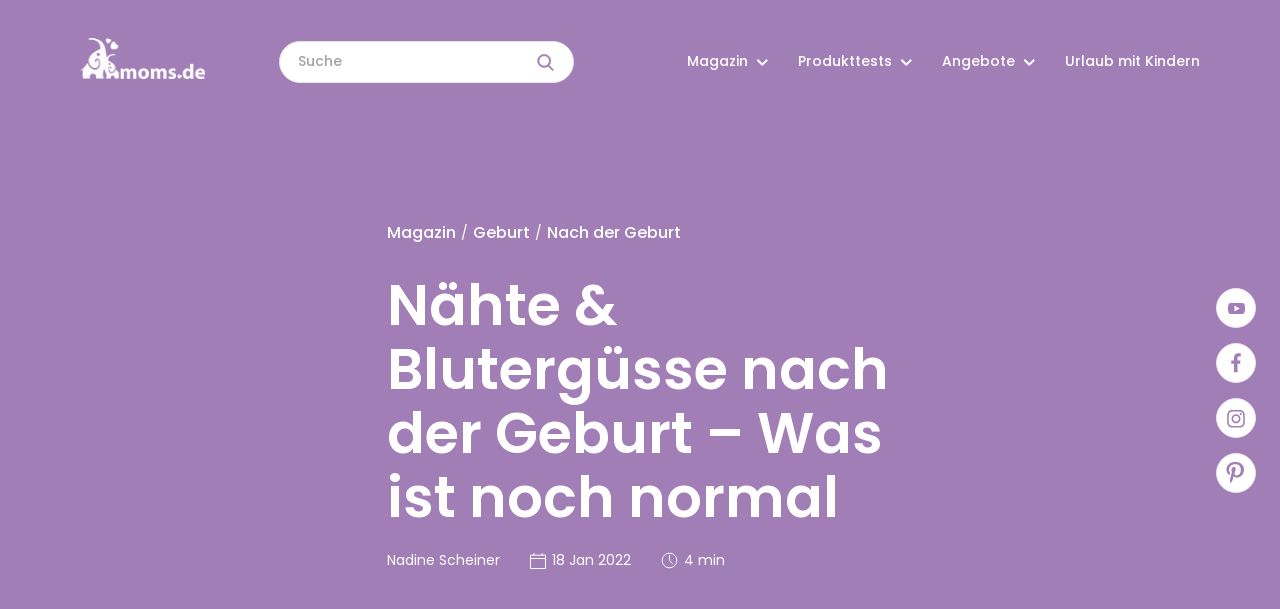

--- FILE ---
content_type: text/html; charset=UTF-8
request_url: https://www.moms.de/magazin/geburt/nach-der-geburt/naehte-bluterguesse-nach-der-geburt/
body_size: 23165
content:
<!doctype html>
<html lang="en-US" prefix="og: https://ogp.me/ns#">
<head>
    <meta charset="UTF-8">
	<meta name="google-site-verification" content="t8hYUiUcquVskQWaNZ2se7LdH9F7VjfSfbW1udYUUrU" />
    <meta name="viewport" content="width=device-width, initial-scale=1">
    <link rel="profile" href="https://gmpg.org/xfn/11">
    <link rel="preload" href="https://www.moms.de/wp-content/themes/moms/fonts/Poppins/Poppins-Regular.ttf" as="font"
          crossorigin="anonymous">
    <link rel="preload" href="https://www.moms.de/wp-content/themes/moms/fonts/Poppins/Poppins-SemiBold.ttf" as="font"
          crossorigin="anonymous">
    <link rel="preload" href="https://www.moms.de/wp-content/themes/moms/fonts/Poppins/Poppins-Medium.ttf" as="font"
          crossorigin="anonymous">
	<meta name="p:domain_verify" content="daa4fa9672e95e56c0ce9d1adcfb05f6"/>
    
<!-- Search Engine Optimization by Rank Math PRO - https://s.rankmath.com/home -->
<title>Nähte &amp; Blutergüsse nach der Geburt - Was ist noch normal - Moms.de</title>
<meta name="description" content="Nähte &amp; Blutergüsse sind nichts seltenes auch nach einer natürlichen Geburt! Wie man sie behandelt jetzt auf moms.de nachlesen!"/>
<meta name="robots" content="follow, index, max-snippet:-1, max-video-preview:-1, max-image-preview:large"/>
<link rel="canonical" href="https://www.moms.de/magazin/geburt/nach-der-geburt/naehte-bluterguesse-nach-der-geburt/" />
<meta property="og:locale" content="en_US" />
<meta property="og:type" content="article" />
<meta property="og:title" content="Nähte &amp; Blutergüsse nach der Geburt - Was ist noch normal - Moms.de" />
<meta property="og:description" content="Nähte &amp; Blutergüsse sind nichts seltenes auch nach einer natürlichen Geburt! Wie man sie behandelt jetzt auf moms.de nachlesen!" />
<meta property="og:url" content="https://www.moms.de/magazin/geburt/nach-der-geburt/naehte-bluterguesse-nach-der-geburt/" />
<meta property="og:site_name" content="Moms.de" />
<meta property="article:author" content="https://facebook.com/" />
<meta property="article:section" content="Nach der Geburt" />
<meta property="og:updated_time" content="2022-01-19T13:42:26+00:00" />
<meta property="og:image" content="https://www.moms.de/wp-content/uploads/2022/01/shutterstock_1685084974-MinskDesign.jpg" />
<meta property="og:image:secure_url" content="https://www.moms.de/wp-content/uploads/2022/01/shutterstock_1685084974-MinskDesign.jpg" />
<meta property="og:image:width" content="1000" />
<meta property="og:image:height" content="634" />
<meta property="og:image:alt" content="Woodem,Block,With,Title,Postpartum,Depression,On,A,Table" />
<meta property="og:image:type" content="image/jpeg" />
<meta property="article:published_time" content="2022-01-18T11:13:06+00:00" />
<meta property="article:modified_time" content="2022-01-19T13:42:26+00:00" />
<meta name="twitter:card" content="summary_large_image" />
<meta name="twitter:title" content="Nähte &amp; Blutergüsse nach der Geburt - Was ist noch normal - Moms.de" />
<meta name="twitter:description" content="Nähte &amp; Blutergüsse sind nichts seltenes auch nach einer natürlichen Geburt! Wie man sie behandelt jetzt auf moms.de nachlesen!" />
<meta name="twitter:creator" content="@elonmusk" />
<meta name="twitter:image" content="https://www.moms.de/wp-content/uploads/2022/01/shutterstock_1685084974-MinskDesign.jpg" />
<meta name="twitter:label1" content="Written by" />
<meta name="twitter:data1" content="Nadine Scheiner" />
<meta name="twitter:label2" content="Time to read" />
<meta name="twitter:data2" content="Less than a minute" />
<script type="application/ld+json" class="rank-math-schema-pro">{"@context":"https://schema.org","@graph":[{"@type":"Organization","@id":"https://www.moms.de/#organization","name":"Moms","url":"https://www.moms.de","logo":{"@type":"ImageObject","@id":"https://www.moms.de/#logo","url":"https://www.moms.de/relaunch2020/wp-content/uploads/2021/07/logo.png","caption":"Moms","inLanguage":"en-US","width":"268","height":"88"}},{"@type":"WebSite","@id":"https://www.moms.de/#website","url":"https://www.moms.de","name":"Moms","publisher":{"@id":"https://www.moms.de/#organization"},"inLanguage":"en-US"},{"@type":"ImageObject","@id":"https://www.moms.de/wp-content/uploads/2022/01/shutterstock_1685084974-MinskDesign.jpg","url":"https://www.moms.de/wp-content/uploads/2022/01/shutterstock_1685084974-MinskDesign.jpg","width":"1000","height":"634","caption":"Woodem,Block,With,Title,Postpartum,Depression,On,A,Table","inLanguage":"en-US"},{"@type":"BreadcrumbList","@id":"https://www.moms.de/magazin/geburt/nach-der-geburt/naehte-bluterguesse-nach-der-geburt/#breadcrumb","itemListElement":[{"@type":"ListItem","position":"1","item":{"@id":"https://www.moms.de","name":"Startseite"}},{"@type":"ListItem","position":"2","item":{"@id":"https://www.moms.de/magazin/geburt/nach-der-geburt/","name":"Nach der Geburt"}},{"@type":"ListItem","position":"3","item":{"@id":"https://www.moms.de/magazin/geburt/nach-der-geburt/naehte-bluterguesse-nach-der-geburt/","name":"N\u00e4hte &#038; Bluterg\u00fcsse nach der Geburt &#8211; Was ist noch normal"}}]},{"@type":"Person","@id":"https://www.moms.de/author/nadine/","name":"Nadine Scheiner","url":"https://www.moms.de/author/nadine/","image":{"@type":"ImageObject","@id":"https://secure.gravatar.com/avatar/e89de1112d38b14c433b0320488fe2e3?s=96&amp;d=mm&amp;r=g","url":"https://secure.gravatar.com/avatar/e89de1112d38b14c433b0320488fe2e3?s=96&amp;d=mm&amp;r=g","caption":"Nadine Scheiner","inLanguage":"en-US"},"sameAs":["https://facebook.com/","https://twitter.com/elonmusk"],"worksFor":{"@id":"https://www.moms.de/#organization"}},{"@type":"WebPage","@id":"https://www.moms.de/magazin/geburt/nach-der-geburt/naehte-bluterguesse-nach-der-geburt/#webpage","url":"https://www.moms.de/magazin/geburt/nach-der-geburt/naehte-bluterguesse-nach-der-geburt/","name":"N\u00e4hte &amp; Bluterg\u00fcsse nach der Geburt - Was ist noch normal - Moms.de","datePublished":"2022-01-18T11:13:06+00:00","dateModified":"2022-01-19T13:42:26+00:00","author":{"@id":"https://www.moms.de/author/nadine/"},"isPartOf":{"@id":"https://www.moms.de/#website"},"primaryImageOfPage":{"@id":"https://www.moms.de/wp-content/uploads/2022/01/shutterstock_1685084974-MinskDesign.jpg"},"inLanguage":"en-US","breadcrumb":{"@id":"https://www.moms.de/magazin/geburt/nach-der-geburt/naehte-bluterguesse-nach-der-geburt/#breadcrumb"}},{"@type":"BlogPosting","headline":"N\u00e4hte &amp; Bluterg\u00fcsse nach der Geburt - Was ist noch normal - Moms.de","keywords":"nach der geburt","datePublished":"2022-01-18T11:13:06+00:00","dateModified":"2022-01-19T13:42:26+00:00","author":{"@id":"https://www.moms.de/author/nadine/"},"publisher":{"@id":"https://www.moms.de/#organization"},"description":"N\u00e4hte &amp; Bluterg\u00fcsse sind nichts seltenes auch nach einer nat\u00fcrlichen Geburt! Wie man sie behandelt jetzt auf moms.de nachlesen!","name":"N\u00e4hte &amp; Bluterg\u00fcsse nach der Geburt - Was ist noch normal - Moms.de","@id":"https://www.moms.de/magazin/geburt/nach-der-geburt/naehte-bluterguesse-nach-der-geburt/#richSnippet","isPartOf":{"@id":"https://www.moms.de/magazin/geburt/nach-der-geburt/naehte-bluterguesse-nach-der-geburt/#webpage"},"image":{"@id":"https://www.moms.de/wp-content/uploads/2022/01/shutterstock_1685084974-MinskDesign.jpg"},"inLanguage":"en-US","mainEntityOfPage":{"@id":"https://www.moms.de/magazin/geburt/nach-der-geburt/naehte-bluterguesse-nach-der-geburt/#webpage"}}]}</script>
<!-- /Rank Math WordPress SEO plugin -->

<link rel='dns-prefetch' href='//s.w.org' />
<script>
window._wpemojiSettings = {"baseUrl":"https:\/\/s.w.org\/images\/core\/emoji\/13.1.0\/72x72\/","ext":".png","svgUrl":"https:\/\/s.w.org\/images\/core\/emoji\/13.1.0\/svg\/","svgExt":".svg","source":{"concatemoji":"https:\/\/www.moms.de\/wp-includes\/js\/wp-emoji-release.min.js?ver=5.9.2"}};
/*! This file is auto-generated */
!function(e,a,t){var n,r,o,i=a.createElement("canvas"),p=i.getContext&&i.getContext("2d");function s(e,t){var a=String.fromCharCode;p.clearRect(0,0,i.width,i.height),p.fillText(a.apply(this,e),0,0);e=i.toDataURL();return p.clearRect(0,0,i.width,i.height),p.fillText(a.apply(this,t),0,0),e===i.toDataURL()}function c(e){var t=a.createElement("script");t.src=e,t.defer=t.type="text/javascript",a.getElementsByTagName("head")[0].appendChild(t)}for(o=Array("flag","emoji"),t.supports={everything:!0,everythingExceptFlag:!0},r=0;r<o.length;r++)t.supports[o[r]]=function(e){if(!p||!p.fillText)return!1;switch(p.textBaseline="top",p.font="600 32px Arial",e){case"flag":return s([127987,65039,8205,9895,65039],[127987,65039,8203,9895,65039])?!1:!s([55356,56826,55356,56819],[55356,56826,8203,55356,56819])&&!s([55356,57332,56128,56423,56128,56418,56128,56421,56128,56430,56128,56423,56128,56447],[55356,57332,8203,56128,56423,8203,56128,56418,8203,56128,56421,8203,56128,56430,8203,56128,56423,8203,56128,56447]);case"emoji":return!s([10084,65039,8205,55357,56613],[10084,65039,8203,55357,56613])}return!1}(o[r]),t.supports.everything=t.supports.everything&&t.supports[o[r]],"flag"!==o[r]&&(t.supports.everythingExceptFlag=t.supports.everythingExceptFlag&&t.supports[o[r]]);t.supports.everythingExceptFlag=t.supports.everythingExceptFlag&&!t.supports.flag,t.DOMReady=!1,t.readyCallback=function(){t.DOMReady=!0},t.supports.everything||(n=function(){t.readyCallback()},a.addEventListener?(a.addEventListener("DOMContentLoaded",n,!1),e.addEventListener("load",n,!1)):(e.attachEvent("onload",n),a.attachEvent("onreadystatechange",function(){"complete"===a.readyState&&t.readyCallback()})),(n=t.source||{}).concatemoji?c(n.concatemoji):n.wpemoji&&n.twemoji&&(c(n.twemoji),c(n.wpemoji)))}(window,document,window._wpemojiSettings);
</script>
<style>
img.wp-smiley,
img.emoji {
	display: inline !important;
	border: none !important;
	box-shadow: none !important;
	height: 1em !important;
	width: 1em !important;
	margin: 0 0.07em !important;
	vertical-align: -0.1em !important;
	background: none !important;
	padding: 0 !important;
}
</style>
	<link rel='stylesheet' id='wp-block-library-css'  href='https://www.moms.de/wp-includes/css/dist/block-library/style.min.css?ver=5.9.2' media='all' />
<style id='global-styles-inline-css'>
body{--wp--preset--color--black: #000000;--wp--preset--color--cyan-bluish-gray: #abb8c3;--wp--preset--color--white: #ffffff;--wp--preset--color--pale-pink: #f78da7;--wp--preset--color--vivid-red: #cf2e2e;--wp--preset--color--luminous-vivid-orange: #ff6900;--wp--preset--color--luminous-vivid-amber: #fcb900;--wp--preset--color--light-green-cyan: #7bdcb5;--wp--preset--color--vivid-green-cyan: #00d084;--wp--preset--color--pale-cyan-blue: #8ed1fc;--wp--preset--color--vivid-cyan-blue: #0693e3;--wp--preset--color--vivid-purple: #9b51e0;--wp--preset--gradient--vivid-cyan-blue-to-vivid-purple: linear-gradient(135deg,rgba(6,147,227,1) 0%,rgb(155,81,224) 100%);--wp--preset--gradient--light-green-cyan-to-vivid-green-cyan: linear-gradient(135deg,rgb(122,220,180) 0%,rgb(0,208,130) 100%);--wp--preset--gradient--luminous-vivid-amber-to-luminous-vivid-orange: linear-gradient(135deg,rgba(252,185,0,1) 0%,rgba(255,105,0,1) 100%);--wp--preset--gradient--luminous-vivid-orange-to-vivid-red: linear-gradient(135deg,rgba(255,105,0,1) 0%,rgb(207,46,46) 100%);--wp--preset--gradient--very-light-gray-to-cyan-bluish-gray: linear-gradient(135deg,rgb(238,238,238) 0%,rgb(169,184,195) 100%);--wp--preset--gradient--cool-to-warm-spectrum: linear-gradient(135deg,rgb(74,234,220) 0%,rgb(151,120,209) 20%,rgb(207,42,186) 40%,rgb(238,44,130) 60%,rgb(251,105,98) 80%,rgb(254,248,76) 100%);--wp--preset--gradient--blush-light-purple: linear-gradient(135deg,rgb(255,206,236) 0%,rgb(152,150,240) 100%);--wp--preset--gradient--blush-bordeaux: linear-gradient(135deg,rgb(254,205,165) 0%,rgb(254,45,45) 50%,rgb(107,0,62) 100%);--wp--preset--gradient--luminous-dusk: linear-gradient(135deg,rgb(255,203,112) 0%,rgb(199,81,192) 50%,rgb(65,88,208) 100%);--wp--preset--gradient--pale-ocean: linear-gradient(135deg,rgb(255,245,203) 0%,rgb(182,227,212) 50%,rgb(51,167,181) 100%);--wp--preset--gradient--electric-grass: linear-gradient(135deg,rgb(202,248,128) 0%,rgb(113,206,126) 100%);--wp--preset--gradient--midnight: linear-gradient(135deg,rgb(2,3,129) 0%,rgb(40,116,252) 100%);--wp--preset--duotone--dark-grayscale: url('#wp-duotone-dark-grayscale');--wp--preset--duotone--grayscale: url('#wp-duotone-grayscale');--wp--preset--duotone--purple-yellow: url('#wp-duotone-purple-yellow');--wp--preset--duotone--blue-red: url('#wp-duotone-blue-red');--wp--preset--duotone--midnight: url('#wp-duotone-midnight');--wp--preset--duotone--magenta-yellow: url('#wp-duotone-magenta-yellow');--wp--preset--duotone--purple-green: url('#wp-duotone-purple-green');--wp--preset--duotone--blue-orange: url('#wp-duotone-blue-orange');--wp--preset--font-size--small: 13px;--wp--preset--font-size--medium: 20px;--wp--preset--font-size--large: 36px;--wp--preset--font-size--x-large: 42px;}.has-black-color{color: var(--wp--preset--color--black) !important;}.has-cyan-bluish-gray-color{color: var(--wp--preset--color--cyan-bluish-gray) !important;}.has-white-color{color: var(--wp--preset--color--white) !important;}.has-pale-pink-color{color: var(--wp--preset--color--pale-pink) !important;}.has-vivid-red-color{color: var(--wp--preset--color--vivid-red) !important;}.has-luminous-vivid-orange-color{color: var(--wp--preset--color--luminous-vivid-orange) !important;}.has-luminous-vivid-amber-color{color: var(--wp--preset--color--luminous-vivid-amber) !important;}.has-light-green-cyan-color{color: var(--wp--preset--color--light-green-cyan) !important;}.has-vivid-green-cyan-color{color: var(--wp--preset--color--vivid-green-cyan) !important;}.has-pale-cyan-blue-color{color: var(--wp--preset--color--pale-cyan-blue) !important;}.has-vivid-cyan-blue-color{color: var(--wp--preset--color--vivid-cyan-blue) !important;}.has-vivid-purple-color{color: var(--wp--preset--color--vivid-purple) !important;}.has-black-background-color{background-color: var(--wp--preset--color--black) !important;}.has-cyan-bluish-gray-background-color{background-color: var(--wp--preset--color--cyan-bluish-gray) !important;}.has-white-background-color{background-color: var(--wp--preset--color--white) !important;}.has-pale-pink-background-color{background-color: var(--wp--preset--color--pale-pink) !important;}.has-vivid-red-background-color{background-color: var(--wp--preset--color--vivid-red) !important;}.has-luminous-vivid-orange-background-color{background-color: var(--wp--preset--color--luminous-vivid-orange) !important;}.has-luminous-vivid-amber-background-color{background-color: var(--wp--preset--color--luminous-vivid-amber) !important;}.has-light-green-cyan-background-color{background-color: var(--wp--preset--color--light-green-cyan) !important;}.has-vivid-green-cyan-background-color{background-color: var(--wp--preset--color--vivid-green-cyan) !important;}.has-pale-cyan-blue-background-color{background-color: var(--wp--preset--color--pale-cyan-blue) !important;}.has-vivid-cyan-blue-background-color{background-color: var(--wp--preset--color--vivid-cyan-blue) !important;}.has-vivid-purple-background-color{background-color: var(--wp--preset--color--vivid-purple) !important;}.has-black-border-color{border-color: var(--wp--preset--color--black) !important;}.has-cyan-bluish-gray-border-color{border-color: var(--wp--preset--color--cyan-bluish-gray) !important;}.has-white-border-color{border-color: var(--wp--preset--color--white) !important;}.has-pale-pink-border-color{border-color: var(--wp--preset--color--pale-pink) !important;}.has-vivid-red-border-color{border-color: var(--wp--preset--color--vivid-red) !important;}.has-luminous-vivid-orange-border-color{border-color: var(--wp--preset--color--luminous-vivid-orange) !important;}.has-luminous-vivid-amber-border-color{border-color: var(--wp--preset--color--luminous-vivid-amber) !important;}.has-light-green-cyan-border-color{border-color: var(--wp--preset--color--light-green-cyan) !important;}.has-vivid-green-cyan-border-color{border-color: var(--wp--preset--color--vivid-green-cyan) !important;}.has-pale-cyan-blue-border-color{border-color: var(--wp--preset--color--pale-cyan-blue) !important;}.has-vivid-cyan-blue-border-color{border-color: var(--wp--preset--color--vivid-cyan-blue) !important;}.has-vivid-purple-border-color{border-color: var(--wp--preset--color--vivid-purple) !important;}.has-vivid-cyan-blue-to-vivid-purple-gradient-background{background: var(--wp--preset--gradient--vivid-cyan-blue-to-vivid-purple) !important;}.has-light-green-cyan-to-vivid-green-cyan-gradient-background{background: var(--wp--preset--gradient--light-green-cyan-to-vivid-green-cyan) !important;}.has-luminous-vivid-amber-to-luminous-vivid-orange-gradient-background{background: var(--wp--preset--gradient--luminous-vivid-amber-to-luminous-vivid-orange) !important;}.has-luminous-vivid-orange-to-vivid-red-gradient-background{background: var(--wp--preset--gradient--luminous-vivid-orange-to-vivid-red) !important;}.has-very-light-gray-to-cyan-bluish-gray-gradient-background{background: var(--wp--preset--gradient--very-light-gray-to-cyan-bluish-gray) !important;}.has-cool-to-warm-spectrum-gradient-background{background: var(--wp--preset--gradient--cool-to-warm-spectrum) !important;}.has-blush-light-purple-gradient-background{background: var(--wp--preset--gradient--blush-light-purple) !important;}.has-blush-bordeaux-gradient-background{background: var(--wp--preset--gradient--blush-bordeaux) !important;}.has-luminous-dusk-gradient-background{background: var(--wp--preset--gradient--luminous-dusk) !important;}.has-pale-ocean-gradient-background{background: var(--wp--preset--gradient--pale-ocean) !important;}.has-electric-grass-gradient-background{background: var(--wp--preset--gradient--electric-grass) !important;}.has-midnight-gradient-background{background: var(--wp--preset--gradient--midnight) !important;}.has-small-font-size{font-size: var(--wp--preset--font-size--small) !important;}.has-medium-font-size{font-size: var(--wp--preset--font-size--medium) !important;}.has-large-font-size{font-size: var(--wp--preset--font-size--large) !important;}.has-x-large-font-size{font-size: var(--wp--preset--font-size--x-large) !important;}
</style>
<link rel='stylesheet' id='pld-font-awesome-css'  href='https://www.moms.de/wp-content/plugins/posts-like-dislike/css/fontawesome/css/all.min.css?ver=1.0.6' media='all' />
<link rel='stylesheet' id='pld-frontend-css'  href='https://www.moms.de/wp-content/plugins/posts-like-dislike/css/pld-frontend.css?ver=1.0.6' media='all' />
<link rel='stylesheet' id='rate-my-post-css'  href='https://www.moms.de/wp-content/plugins/rate-my-post/public/css/rate-my-post.css?ver=3.3.2' media='all' />
<style id='rate-my-post-inline-css'>
.rmp-widgets-container.rmp-wp-plugin.rmp-main-container {  text-align:left;}
</style>
<link rel='stylesheet' id='moms-fancybox-css'  href='https://www.moms.de/wp-content/themes/moms/css/jquery.fancybox.min.css?ver=5.9.2' media='all' />
<link rel='stylesheet' id='moms-style-css'  href='https://www.moms.de/wp-content/themes/moms/style.css?ver=1.0.0' media='all' />
<link rel='stylesheet' id='aawp-css'  href='https://www.moms.de/wp-content/plugins/aawp/assets/dist/css/main.css?ver=3.17.3' media='all' />
<script src='https://www.moms.de/wp-content/themes/moms/js/jquery360.min.js?ver=5.9.2' id='jquery-js'></script>
<script id='pld-frontend-js-extra'>
var pld_js_object = {"admin_ajax_url":"https:\/\/www.moms.de\/wp-admin\/admin-ajax.php","admin_ajax_nonce":"cde6054731"};
</script>
<script src='https://www.moms.de/wp-content/plugins/posts-like-dislike/js/pld-frontend.js?ver=1.0.6' id='pld-frontend-js'></script>
<link rel="https://api.w.org/" href="https://www.moms.de/wp-json/" /><link rel="alternate" type="application/json" href="https://www.moms.de/wp-json/wp/v2/posts/7796" /><link rel="EditURI" type="application/rsd+xml" title="RSD" href="https://www.moms.de/xmlrpc.php?rsd" />
<link rel="wlwmanifest" type="application/wlwmanifest+xml" href="https://www.moms.de/wp-includes/wlwmanifest.xml" /> 
<meta name="generator" content="WordPress 5.9.2" />
<link rel='shortlink' href='https://www.moms.de/?p=7796' />
<link rel="alternate" type="application/json+oembed" href="https://www.moms.de/wp-json/oembed/1.0/embed?url=https%3A%2F%2Fwww.moms.de%2Fmagazin%2Fgeburt%2Fnach-der-geburt%2Fnaehte-bluterguesse-nach-der-geburt%2F" />
<link rel="alternate" type="text/xml+oembed" href="https://www.moms.de/wp-json/oembed/1.0/embed?url=https%3A%2F%2Fwww.moms.de%2Fmagazin%2Fgeburt%2Fnach-der-geburt%2Fnaehte-bluterguesse-nach-der-geburt%2F&#038;format=xml" />
<style type="text/css">.aawp .aawp-tb__row--highlight{background-color:#256aaf;}.aawp .aawp-tb__row--highlight{color:#fff;}.aawp .aawp-tb__row--highlight a{color:#fff;}</style><style>span.pld-count-wrap {color: #313131;}</style><link rel="pingback" href="https://www.moms.de/xmlrpc.php"><script id='nitro-telemetry'>(()=>{window.NitroPack=window.NitroPack||{coreVersion:"na",isCounted:!1};let e=document.createElement("script");if(e.src="https://nitroscripts.com/pSnVFKDsoZfMuRuBrScgwDILIZkwiVfC",e.async=!0,e.id="nitro-script",document.head.appendChild(e),!window.NitroPack.isCounted){window.NitroPack.isCounted=!0;let t=()=>{navigator.sendBeacon("https://to.getnitropack.com/p",JSON.stringify({siteId:"pSnVFKDsoZfMuRuBrScgwDILIZkwiVfC",url:window.location.href,isOptimized:!!window.IS_NITROPACK,coreVersion:"na",missReason:window.NPTelemetryMetadata?.missReason||"",pageType:window.NPTelemetryMetadata?.pageType||"",isEligibleForOptimization:!!window.NPTelemetryMetadata?.isEligibleForOptimization}))};(()=>{let e=()=>new Promise(e=>{"complete"===document.readyState?e():window.addEventListener("load",e)}),i=()=>new Promise(e=>{document.prerendering?document.addEventListener("prerenderingchange",e,{once:!0}):e()}),a=async()=>{await i(),await e(),t()};a()})(),window.addEventListener("pageshow",e=>{if(e.persisted){let i=document.prerendering||self.performance?.getEntriesByType?.("navigation")[0]?.activationStart>0;"visible"!==document.visibilityState||i||t()}})}})();</script><link rel="icon" href="https://www.moms.de/wp-content/uploads/2021/07/cropped-favicon-32x32.png" sizes="32x32" />
<link rel="icon" href="https://www.moms.de/wp-content/uploads/2021/07/cropped-favicon-192x192.png" sizes="192x192" />
<link rel="apple-touch-icon" href="https://www.moms.de/wp-content/uploads/2021/07/cropped-favicon-180x180.png" />
<meta name="msapplication-TileImage" content="https://www.moms.de/wp-content/uploads/2021/07/cropped-favicon-270x270.png" />
		<style id="wp-custom-css">
			.single .dealTopContentComments {
	display: none;
}
.home .deals,
.home .categoryChild.categoryChild58, 
.home .categoryChild.categoryChild54 {
	display: none;
}		</style>
			<script>
  (function(i,s,o,g,r,a,m){i['GoogleAnalyticsObject']=r;i[r]=i[r]||function(){
  (i[r].q=i[r].q||[]).push(arguments)},i[r].l=1*new Date();a=s.createElement(o),
  m=s.getElementsByTagName(o)[0];a.async=1;a.src=g;m.parentNode.insertBefore(a,m)
  })(window,document,'script','https://www.google-analytics.com/analytics.js','ga');
  ga('create', 'UA-71045892-1', 'auto');
  ga('set', 'anonymizeIp', true);
  ga('send', 'pageview');
</script>
</head>

<body data-rsssl=1 class="post-template-default single single-post postid-7796 single-format-standard wp-custom-logo aawp-custom no-sidebar">
<svg xmlns="http://www.w3.org/2000/svg" viewBox="0 0 0 0" width="0" height="0" focusable="false" role="none" style="visibility: hidden; position: absolute; left: -9999px; overflow: hidden;" ><defs><filter id="wp-duotone-dark-grayscale"><feColorMatrix color-interpolation-filters="sRGB" type="matrix" values=" .299 .587 .114 0 0 .299 .587 .114 0 0 .299 .587 .114 0 0 .299 .587 .114 0 0 " /><feComponentTransfer color-interpolation-filters="sRGB" ><feFuncR type="table" tableValues="0 0.49803921568627" /><feFuncG type="table" tableValues="0 0.49803921568627" /><feFuncB type="table" tableValues="0 0.49803921568627" /><feFuncA type="table" tableValues="1 1" /></feComponentTransfer><feComposite in2="SourceGraphic" operator="in" /></filter></defs></svg><svg xmlns="http://www.w3.org/2000/svg" viewBox="0 0 0 0" width="0" height="0" focusable="false" role="none" style="visibility: hidden; position: absolute; left: -9999px; overflow: hidden;" ><defs><filter id="wp-duotone-grayscale"><feColorMatrix color-interpolation-filters="sRGB" type="matrix" values=" .299 .587 .114 0 0 .299 .587 .114 0 0 .299 .587 .114 0 0 .299 .587 .114 0 0 " /><feComponentTransfer color-interpolation-filters="sRGB" ><feFuncR type="table" tableValues="0 1" /><feFuncG type="table" tableValues="0 1" /><feFuncB type="table" tableValues="0 1" /><feFuncA type="table" tableValues="1 1" /></feComponentTransfer><feComposite in2="SourceGraphic" operator="in" /></filter></defs></svg><svg xmlns="http://www.w3.org/2000/svg" viewBox="0 0 0 0" width="0" height="0" focusable="false" role="none" style="visibility: hidden; position: absolute; left: -9999px; overflow: hidden;" ><defs><filter id="wp-duotone-purple-yellow"><feColorMatrix color-interpolation-filters="sRGB" type="matrix" values=" .299 .587 .114 0 0 .299 .587 .114 0 0 .299 .587 .114 0 0 .299 .587 .114 0 0 " /><feComponentTransfer color-interpolation-filters="sRGB" ><feFuncR type="table" tableValues="0.54901960784314 0.98823529411765" /><feFuncG type="table" tableValues="0 1" /><feFuncB type="table" tableValues="0.71764705882353 0.25490196078431" /><feFuncA type="table" tableValues="1 1" /></feComponentTransfer><feComposite in2="SourceGraphic" operator="in" /></filter></defs></svg><svg xmlns="http://www.w3.org/2000/svg" viewBox="0 0 0 0" width="0" height="0" focusable="false" role="none" style="visibility: hidden; position: absolute; left: -9999px; overflow: hidden;" ><defs><filter id="wp-duotone-blue-red"><feColorMatrix color-interpolation-filters="sRGB" type="matrix" values=" .299 .587 .114 0 0 .299 .587 .114 0 0 .299 .587 .114 0 0 .299 .587 .114 0 0 " /><feComponentTransfer color-interpolation-filters="sRGB" ><feFuncR type="table" tableValues="0 1" /><feFuncG type="table" tableValues="0 0.27843137254902" /><feFuncB type="table" tableValues="0.5921568627451 0.27843137254902" /><feFuncA type="table" tableValues="1 1" /></feComponentTransfer><feComposite in2="SourceGraphic" operator="in" /></filter></defs></svg><svg xmlns="http://www.w3.org/2000/svg" viewBox="0 0 0 0" width="0" height="0" focusable="false" role="none" style="visibility: hidden; position: absolute; left: -9999px; overflow: hidden;" ><defs><filter id="wp-duotone-midnight"><feColorMatrix color-interpolation-filters="sRGB" type="matrix" values=" .299 .587 .114 0 0 .299 .587 .114 0 0 .299 .587 .114 0 0 .299 .587 .114 0 0 " /><feComponentTransfer color-interpolation-filters="sRGB" ><feFuncR type="table" tableValues="0 0" /><feFuncG type="table" tableValues="0 0.64705882352941" /><feFuncB type="table" tableValues="0 1" /><feFuncA type="table" tableValues="1 1" /></feComponentTransfer><feComposite in2="SourceGraphic" operator="in" /></filter></defs></svg><svg xmlns="http://www.w3.org/2000/svg" viewBox="0 0 0 0" width="0" height="0" focusable="false" role="none" style="visibility: hidden; position: absolute; left: -9999px; overflow: hidden;" ><defs><filter id="wp-duotone-magenta-yellow"><feColorMatrix color-interpolation-filters="sRGB" type="matrix" values=" .299 .587 .114 0 0 .299 .587 .114 0 0 .299 .587 .114 0 0 .299 .587 .114 0 0 " /><feComponentTransfer color-interpolation-filters="sRGB" ><feFuncR type="table" tableValues="0.78039215686275 1" /><feFuncG type="table" tableValues="0 0.94901960784314" /><feFuncB type="table" tableValues="0.35294117647059 0.47058823529412" /><feFuncA type="table" tableValues="1 1" /></feComponentTransfer><feComposite in2="SourceGraphic" operator="in" /></filter></defs></svg><svg xmlns="http://www.w3.org/2000/svg" viewBox="0 0 0 0" width="0" height="0" focusable="false" role="none" style="visibility: hidden; position: absolute; left: -9999px; overflow: hidden;" ><defs><filter id="wp-duotone-purple-green"><feColorMatrix color-interpolation-filters="sRGB" type="matrix" values=" .299 .587 .114 0 0 .299 .587 .114 0 0 .299 .587 .114 0 0 .299 .587 .114 0 0 " /><feComponentTransfer color-interpolation-filters="sRGB" ><feFuncR type="table" tableValues="0.65098039215686 0.40392156862745" /><feFuncG type="table" tableValues="0 1" /><feFuncB type="table" tableValues="0.44705882352941 0.4" /><feFuncA type="table" tableValues="1 1" /></feComponentTransfer><feComposite in2="SourceGraphic" operator="in" /></filter></defs></svg><svg xmlns="http://www.w3.org/2000/svg" viewBox="0 0 0 0" width="0" height="0" focusable="false" role="none" style="visibility: hidden; position: absolute; left: -9999px; overflow: hidden;" ><defs><filter id="wp-duotone-blue-orange"><feColorMatrix color-interpolation-filters="sRGB" type="matrix" values=" .299 .587 .114 0 0 .299 .587 .114 0 0 .299 .587 .114 0 0 .299 .587 .114 0 0 " /><feComponentTransfer color-interpolation-filters="sRGB" ><feFuncR type="table" tableValues="0.098039215686275 1" /><feFuncG type="table" tableValues="0 0.66274509803922" /><feFuncB type="table" tableValues="0.84705882352941 0.41960784313725" /><feFuncA type="table" tableValues="1 1" /></feComponentTransfer><feComposite in2="SourceGraphic" operator="in" /></filter></defs></svg><div id="page" class="site">
    <header id="masthead" class="siteHeader">
        <div class="container">
            <div class="siteBranding">
                <a href="https://www.moms.de/" class="custom-logo-link" rel="home"><img width="268" height="88" src="https://www.moms.de/wp-content/uploads/2021/07/logo.png" class="custom-logo" alt="Moms.de" /></a>                                    <a class="siteBrandingWhite" href="https://www.moms.de"><img src="https://www.moms.de/wp-content/uploads/2021/07/logo_white.png" alt=""></a>
                            </div>
            <div class="siteHeaderBlock">
                <div class="siteHeaderSearch search">
                    <input type="text" value="" name="s" class="search-input" id="s" placeholder="Suche" autocomplete="off" />
		<div class="result-search">
            <div class="result-search-wrap">
                <div class="preloader"><img src="https://www.moms.de/wp-content/themes/moms/img/loader.gif" class="loader" /></div>
                <div class="result-search-list"></div>
            </div>
        </div>	
	<!--                    <input type="text" name="s" class="search-autocomplete" placeholder="Suche">-->
                </div>
                <nav id="siteNavigation" class="mainNavigation">
                    <ul id="primaryMenu" class="menu"><li id="menu-item-18" class="menu-item menu-item-type-taxonomy menu-item-object-category current-post-ancestor menu-item-has-children menu-item-18"><a href="https://www.moms.de/magazin/">Magazin</a>
<ul class="sub-menu">
	<li id="menu-item-797" class="menu-item menu-item-type-taxonomy menu-item-object-category menu-item-797"><a href="https://www.moms.de/magazin/schwangerschaft/">Schwangerschaft</a></li>
	<li id="menu-item-170" class="menu-item menu-item-type-taxonomy menu-item-object-category current-post-ancestor menu-item-170"><a href="https://www.moms.de/magazin/geburt/">Geburt</a></li>
	<li id="menu-item-168" class="menu-item menu-item-type-taxonomy menu-item-object-category menu-item-168"><a href="https://www.moms.de/magazin/baby/">Baby</a></li>
	<li id="menu-item-6954" class="menu-item menu-item-type-taxonomy menu-item-object-category menu-item-6954"><a href="https://www.moms.de/magazin/kleinkind/">Kleinkind</a></li>
	<li id="menu-item-171" class="menu-item menu-item-type-taxonomy menu-item-object-category menu-item-171"><a href="https://www.moms.de/magazin/kind/">Kind</a></li>
	<li id="menu-item-169" class="menu-item menu-item-type-taxonomy menu-item-object-category menu-item-169"><a href="https://www.moms.de/magazin/familie/">Familie</a></li>
	<li id="menu-item-7010" class="menu-item menu-item-type-taxonomy menu-item-object-category menu-item-7010"><a href="https://www.moms.de/magazin/recht-finanzen/">Recht &amp; Finanzen</a></li>
</ul>
</li>
<li id="menu-item-19" class="menu-item menu-item-type-taxonomy menu-item-object-category menu-item-has-children menu-item-19"><a href="https://www.moms.de/produkttests/">Produkttests</a>
<ul class="sub-menu">
	<li id="menu-item-6957" class="menu-item menu-item-type-taxonomy menu-item-object-category menu-item-6957"><a href="https://www.moms.de/produkttests/baby-produkttests/">Baby Produkte</a></li>
	<li id="menu-item-6958" class="menu-item menu-item-type-taxonomy menu-item-object-category menu-item-6958"><a href="https://www.moms.de/produkttests/kind-produkttests/">Kinder Produkte</a></li>
	<li id="menu-item-6959" class="menu-item menu-item-type-taxonomy menu-item-object-category menu-item-6959"><a href="https://www.moms.de/produkttests/familie-produkttests/">Familien Produkte</a></li>
	<li id="menu-item-6960" class="menu-item menu-item-type-taxonomy menu-item-object-category menu-item-6960"><a href="https://www.moms.de/produkttests/mama-produkttests/">Mama Produkte</a></li>
	<li id="menu-item-6961" class="menu-item menu-item-type-taxonomy menu-item-object-category menu-item-6961"><a href="https://www.moms.de/produkttests/buchvorstellungen/">Buchvorstellungen</a></li>
</ul>
</li>
<li id="menu-item-20" class="menu-item menu-item-type-taxonomy menu-item-object-category menu-item-has-children menu-item-20"><a href="https://www.moms.de/angebote/">Angebote</a>
<ul class="sub-menu">
	<li id="menu-item-175" class="menu-item menu-item-type-taxonomy menu-item-object-category menu-item-175"><a href="https://www.moms.de/angebote/shops/">Shops</a></li>
	<li id="menu-item-173" class="menu-item menu-item-type-taxonomy menu-item-object-category menu-item-173"><a href="https://www.moms.de/angebote/marken/">Marken</a></li>
	<li id="menu-item-172" class="menu-item menu-item-type-taxonomy menu-item-object-category menu-item-172"><a href="https://www.moms.de/angebote/gutscheine/">Gutscheine</a></li>
	<li id="menu-item-531" class="menu-item menu-item-type-taxonomy menu-item-object-category menu-item-531"><a href="https://www.moms.de/angebote/produkte/">Produkte</a></li>
</ul>
</li>
<li id="menu-item-505" class="menu-item menu-item-type-taxonomy menu-item-object-category menu-item-505"><a href="https://www.moms.de/urlaub-mit-kindern/">Urlaub mit Kindern</a></li>
</ul>                </nav><!-- #site-navigation -->
                <div class="social">
            <a href="https://www.youtube.com/channel/UCH4gm4K1GRjZC-AgmDUHpog" rel="nofollow" target="_blank">
            <svg width="40" height="40" viewBox="0 0 41 40" fill="none" xmlns="http://www.w3.org/2000/svg">
                <rect width="40" height="40" rx="20" fill="#ffffff" opacity="0.2"/>
                <path d="M28.2775 15.2773C27.8163 14.5054 27.3159 14.3632 26.2969 14.3092C25.2793 14.2442 22.7196 14.2173 20.502 14.2173C18.2804 14.2173 15.7197 14.2442 14.7031 14.3082C13.6861 14.3632 13.1847 14.5042 12.7192 15.2773C12.2444 16.0482 12 17.3763 12 19.7142C12 19.716 12 19.7173 12 19.7173C12 19.7192 12 19.7204 12 19.7204V19.7223C12 22.0504 12.2444 23.3882 12.7192 24.1513C13.1847 24.9232 13.6851 25.0632 14.7017 25.1282C15.7197 25.1842 18.2804 25.2173 20.502 25.2173C22.7193 25.2173 25.2789 25.1842 26.2979 25.1292C27.3169 25.0642 27.8173 24.9242 28.2785 24.1523C28.7576 23.3892 29 22.0513 29 19.7232C29 19.7232 29 19.7201 29 19.7182C29 19.7182 29 19.7163 29 19.7151C29 17.3763 28.7576 16.0482 28.2775 15.2773ZM18.375 22.7173V16.7173L23.6875 19.7173L18.375 22.7173Z" fill="white"/>
            </svg>
        </a>
                <a href="https://www.facebook.com/moms.de/" rel="nofollow" target="_blank">
            <svg width="40" height="40" viewBox="0 0 41 40" fill="none" xmlns="http://www.w3.org/2000/svg">
                <rect width="40" height="40" rx="20" fill="#ffffff" opacity="0.2"/>
                <path d="M23.0259 13.6351H24.7656V10.6042C24.4658 10.563 23.4334 10.4702 22.2312 10.4702C19.722 10.4702 18.0036 12.0482 18.0036 14.9485V17.6179H15.2349V21.0061H18.0036V29.5308H21.3978V21.0066H24.0543L24.4763 17.6184H21.3973V15.2845C21.3978 14.3057 21.6614 13.6351 23.0259 13.6351Z" fill="white"/>
            </svg>
        </a>
                <a href="https://www.instagram.com/moms.de/" rel="nofollow" target="_blank">
            <svg width="40" height="40" viewBox="0 0 41 40" fill="none" xmlns="http://www.w3.org/2000/svg">
                <rect width="40" height="40" rx="20" fill="#ffffff" opacity="0.2"/>
                <path fill-rule="evenodd" clip-rule="evenodd" d="M15.469 20.0019C15.469 17.4982 17.5002 15.4673 20.0036 15.4673C22.507 15.4673 24.5379 17.4982 24.5382 20.0019C24.5382 22.5053 22.507 24.5365 20.0036 24.5365C17.5002 24.5365 15.469 22.5053 15.469 20.0019ZM17.0622 20.0019C17.0622 21.6262 18.3794 22.9433 20.0036 22.9433C21.6275 22.9433 22.945 21.6262 22.945 20.0019C22.945 18.3777 21.6279 17.0605 20.0036 17.0605C18.3797 17.0605 17.0622 18.3777 17.0622 20.0019Z" fill="white"/>
                <path fill-rule="evenodd" clip-rule="evenodd" d="M28.369 14.2225C28.5863 14.781 28.7379 15.426 28.7794 16.3639C28.8208 17.3055 28.8243 17.6054 28.8243 20.002C28.8243 22.3983 28.8139 22.6985 28.7725 23.6398C28.731 24.5777 28.5794 25.2192 28.3621 25.7812C27.9033 26.9675 26.9655 27.9053 25.7792 28.3641C25.2206 28.581 24.5757 28.733 23.6378 28.7741C22.6965 28.8156 22.3963 28.8259 20 28.8259C17.6034 28.8259 17.3032 28.8156 16.3619 28.7741C15.424 28.733 14.7825 28.5813 14.2205 28.3641C13.6343 28.1433 13.0999 27.7951 12.6584 27.3467C12.2104 26.9053 11.8622 26.3743 11.638 25.7812C11.4207 25.2226 11.269 24.5777 11.2276 23.6398C11.1861 22.6985 11.1758 22.3987 11.1758 20.002C11.1758 17.6054 11.1861 17.3055 11.2311 16.3604C11.2725 15.4225 11.4242 14.7814 11.6414 14.219C11.8622 13.6332 12.21 13.0984 12.6584 12.6573C13.0999 12.2055 13.6308 11.8604 14.2239 11.6365C14.7825 11.4192 15.4274 11.2676 16.3653 11.2261C17.307 11.1847 17.6068 11.1743 20.0035 11.1743C22.3998 11.1743 22.7 11.1847 23.6448 11.2296C24.583 11.271 25.2241 11.4227 25.7861 11.6396C26.3723 11.8604 26.9067 12.2086 27.3482 12.6569C27.8 13.0984 28.1448 13.6294 28.369 14.2225ZM26.886 25.2092C27.0069 24.8986 27.1517 24.4333 27.1897 23.5711C27.2311 22.6398 27.2415 22.3641 27.2411 20.0089C27.2411 17.6537 27.2308 17.3743 27.1893 16.4433C27.151 15.5845 27.0062 15.1158 26.8857 14.8056C26.7444 14.4228 26.5202 14.0781 26.2269 13.7917C25.9443 13.4984 25.5961 13.2742 25.2134 13.133C24.9028 13.0121 24.4375 12.8673 23.5753 12.8293C22.6478 12.7879 22.3684 12.7775 20.0097 12.7775C17.6545 12.7775 17.375 12.7879 16.4441 12.8293C15.5853 12.8677 15.1162 13.0124 14.806 13.133C14.4233 13.2746 14.0785 13.4988 13.7925 13.7917C13.4961 14.0746 13.2716 14.4228 13.1303 14.8056C13.0097 15.1158 12.865 15.5811 12.827 16.4433C12.7855 17.3708 12.7752 17.6537 12.7752 20.0089C12.7752 22.3641 12.7855 22.6436 12.827 23.5745C12.865 24.4333 13.0097 24.9024 13.1303 25.2126C13.2716 25.5954 13.4961 25.9401 13.789 26.2265C14.0716 26.5198 14.4198 26.744 14.8025 26.8852C15.1131 27.0058 15.5784 27.1505 16.4406 27.1885C17.3681 27.23 17.651 27.2404 20.0062 27.2404C22.3615 27.2404 22.6409 27.23 23.5719 27.1885C24.4306 27.1505 24.8997 27.0058 25.2099 26.8852C25.9792 26.5885 26.5893 25.9781 26.886 25.2092Z" fill="white"/>
                <path d="M25.7759 15.2874C25.7759 15.8723 25.3019 16.3459 24.7171 16.3459C24.1326 16.3459 23.6587 15.8719 23.6587 15.2874C23.6587 14.7026 24.1326 14.229 24.7171 14.229C25.3019 14.229 25.7759 14.7026 25.7759 15.2874Z" fill="white"/>
            </svg>
        </a>
                <a href="https://www.pinterest.de/wwwmomsde/_created/" rel="nofollow" target="_blank">
            <svg width="40" height="40" viewBox="0 0 41 40" fill="none" xmlns="http://www.w3.org/2000/svg">
                <rect width="40" height="40" rx="20" fill="#ffffff" opacity="0.2"/>
                <g clip-path="url(#clip0)">
                    <path d="M19.9523 8C13.5727 8.00097 10.1816 12.0882 10.1816 16.545C10.1816 18.6114 11.3365 21.1898 13.1858 22.0073C13.7133 22.2448 13.6435 21.9549 14.0973 20.2192C14.1332 20.0747 14.1147 19.9496 13.9984 19.8148C11.355 16.7573 13.4825 10.4718 19.5751 10.4718C28.3926 10.4718 26.745 22.6725 21.1092 22.6725C19.6566 22.6725 18.5744 21.5321 18.9167 20.1212C19.3317 18.4407 20.1443 16.6342 20.1443 15.423C20.1443 12.3704 15.5964 12.8233 15.5964 16.8679C15.5964 18.1178 16.0386 18.9615 16.0386 18.9615C16.0386 18.9615 14.5753 24.8727 14.3038 25.9772C13.8442 27.8468 14.3659 30.8732 14.4115 31.1341C14.4396 31.2776 14.6006 31.3232 14.6907 31.2049C14.8352 31.0158 16.6039 28.4926 17.0995 26.6686C17.2798 26.0044 18.0197 23.3086 18.0197 23.3086C18.5075 24.1891 19.9135 24.9261 21.4117 24.9261C25.8684 24.9261 29.0898 21.0085 29.0898 16.1474C29.0742 11.487 25.0859 8 19.9523 8V8Z" fill="white"/>
                </g>
                <defs>
                    <clipPath id="clip0">
                        <rect width="23.2727" height="23.2727" fill="white" transform="translate(8 8)"/>
                    </clipPath>
                </defs>
            </svg>
        </a>
    </div>            </div>
            <div id="burger">
                <span></span>
                <span></span>
                <span></span>
                <span></span>
            </div>
        </div>
    </header><!-- #masthead -->
    <div class="socialFixed">
            <a href="https://www.youtube.com/channel/UCH4gm4K1GRjZC-AgmDUHpog" rel="nofollow" target="_blank">
            <svg width="17" height="11" viewBox="0 0 17 11" fill="none" xmlns="http://www.w3.org/2000/svg">
                <path d="M16.2775 1.06C15.8163 0.288125 15.3159 0.145938 14.2969 0.091875C13.2793 0.026875 10.7196 0 8.50199 0C6.28037 0 3.71975 0.026875 2.70307 0.0909375C1.68605 0.145938 1.18469 0.286875 0.71918 1.06C0.244375 1.83094 0 3.15906 0 5.49687C0 5.49875 0 5.5 0 5.5C0 5.50187 0 5.50313 0 5.50313V5.505C0 7.83313 0.244375 9.17094 0.71918 9.93406C1.18469 10.7059 1.68506 10.8459 2.70174 10.9109C3.71975 10.9669 6.28037 11 8.50199 11C10.7193 11 13.2789 10.9669 14.2979 10.9119C15.3169 10.8469 15.8173 10.7069 16.2785 9.935C16.7576 9.17188 17 7.83406 17 5.50594C17 5.50594 17 5.50281 17 5.50094C17 5.50094 17 5.49906 17 5.49781C17 3.15906 16.7576 1.83094 16.2775 1.06ZM6.375 8.5V2.5L11.6875 5.5L6.375 8.5Z" fill="#A17EB6"/>
            </svg>
        </a>
                <a href="https://www.facebook.com/moms.de/" rel="nofollow" target="_blank">
            <svg width="10" height="20" viewBox="0 0 10 20" fill="none" xmlns="http://www.w3.org/2000/svg">
                <path d="M8.02538 3.4168H9.76515V0.385973C9.46535 0.344774 8.4329 0.251953 7.23069 0.251953C4.72155 0.251953 3.00312 1.82991 3.00312 4.73019V7.39966H0.234375V10.7879H3.00312V19.3125H6.39729V10.7884H9.05386L9.47577 7.40016H6.39679V5.06623C6.39729 4.08739 6.66086 3.4168 8.02538 3.4168Z" fill="#A17EB6"/>
            </svg>
        </a>
                <a href="https://www.instagram.com/moms.de/" rel="nofollow" target="_blank">
            <svg width="18" height="19" viewBox="0 0 18 19" fill="none" xmlns="http://www.w3.org/2000/svg">
                <path fill-rule="evenodd" clip-rule="evenodd" d="M4.46904 9.78402C4.46904 7.28028 6.50023 5.24944 9.00363 5.24944C11.507 5.24944 13.5379 7.28028 13.5382 9.78402C13.5382 12.2874 11.507 14.3186 9.00363 14.3186C6.50023 14.3186 4.46904 12.2874 4.46904 9.78402ZM6.06221 9.78402C6.06221 11.4083 7.37937 12.7254 9.00363 12.7254C10.6275 12.7254 11.945 11.4083 11.945 9.78402C11.945 8.15976 10.6279 6.84261 9.00363 6.84261C7.37972 6.84261 6.06221 8.15976 6.06221 9.78402Z" fill="#A17EB6"/>
                <path fill-rule="evenodd" clip-rule="evenodd" d="M17.369 4.00458C17.5863 4.56315 17.7379 5.20809 17.7794 6.14595C17.8208 7.08762 17.8243 7.38746 17.8243 9.78412C17.8243 12.1804 17.8139 12.4806 17.7725 13.4219C17.731 14.3598 17.5794 15.0013 17.3621 15.5633C16.9033 16.7496 15.9655 17.6874 14.7792 18.1462C14.2206 18.3631 13.5757 18.5151 12.6378 18.5562C11.6965 18.5977 11.3963 18.608 9.00003 18.608C6.60337 18.608 6.30318 18.5977 5.36186 18.5562C4.42399 18.5151 3.78251 18.3634 3.22048 18.1462C2.63427 17.9254 2.09988 17.5772 1.65841 17.1288C1.21037 16.6874 0.862169 16.1564 0.637979 15.5633C0.420698 15.0047 0.26905 14.3598 0.227597 13.4219C0.186144 12.4806 0.175781 12.1808 0.175781 9.78412C0.175781 7.38746 0.186144 7.08762 0.231052 6.1425C0.272504 5.20463 0.424152 4.5635 0.641433 4.00112C0.862169 3.41526 1.21003 2.88052 1.65841 2.43939C2.09988 1.98756 2.63082 1.64246 3.22394 1.41862C3.78251 1.20134 4.42745 1.04969 5.36532 1.00824C6.30698 0.966784 6.60682 0.956421 9.00348 0.956421C11.3998 0.956421 11.7 0.966784 12.6448 1.01169C13.583 1.05314 14.2241 1.20479 14.7861 1.42173C15.3723 1.64246 15.9067 1.99067 16.3482 2.43905C16.8 2.88052 17.1448 3.41146 17.369 4.00458ZM15.886 14.9913C16.0069 14.6807 16.1517 14.2154 16.1897 13.3532C16.2311 12.4219 16.2415 12.1462 16.2411 9.79103C16.2411 7.43582 16.2308 7.15636 16.1893 6.22541C16.151 5.36664 16.0062 4.89788 15.8857 4.58768C15.7444 4.20493 15.5202 3.86018 15.2269 3.57381C14.9443 3.28054 14.5961 3.05635 14.2134 2.91506C13.9028 2.79416 13.4375 2.64942 12.5753 2.61142C11.6478 2.56997 11.3684 2.5596 9.0097 2.5596C6.65449 2.5596 6.37503 2.56997 5.44408 2.61142C4.58531 2.64976 4.11621 2.7945 3.806 2.91506C3.42326 3.05669 3.07851 3.28088 2.79248 3.57381C2.4961 3.85673 2.27156 4.20493 2.13028 4.58768C2.00972 4.89788 1.86498 5.36319 1.82698 6.22541C1.78553 7.15291 1.77516 7.43582 1.77516 9.79103C1.77516 12.1462 1.78553 12.4257 1.82698 13.3567C1.86498 14.2154 2.00972 14.6845 2.13028 14.9947C2.27156 15.3775 2.4961 15.7222 2.78903 16.0086C3.0716 16.3019 3.4198 16.5261 3.80255 16.6673C4.1131 16.7879 4.5784 16.9326 5.44062 16.9706C6.36813 17.0121 6.65104 17.0225 9.00624 17.0225C11.3615 17.0225 11.6409 17.0121 12.5719 16.9706C13.4306 16.9326 13.8997 16.7879 14.2099 16.6673C14.9792 16.3706 15.5893 15.7602 15.886 14.9913Z" fill="#A17EB6"/>
                <path d="M14.7754 5.0699C14.7754 5.65473 14.3015 6.12833 13.7166 6.12833C13.1321 6.12833 12.6582 5.65438 12.6582 5.0699C12.6582 4.48507 13.1321 4.01147 13.7166 4.01147C14.3015 4.01147 14.7754 4.48507 14.7754 5.0699Z" fill="#A17EB6"/>
            </svg>
        </a>
                <a href="https://www.pinterest.de/wwwmomsde/_created/" rel="nofollow" target="_blank">
            <svg width="40" height="40" viewBox="0 0 41 40" fill="none" xmlns="http://www.w3.org/2000/svg">
                <rect width="40" height="40" rx="20" fill="#ffffff" opacity="0.2"/>
                <g clip-path="url(#clip0)">
                    <path d="M19.9523 8C13.5727 8.00097 10.1816 12.0882 10.1816 16.545C10.1816 18.6114 11.3365 21.1898 13.1858 22.0073C13.7133 22.2448 13.6435 21.9549 14.0973 20.2192C14.1332 20.0747 14.1147 19.9496 13.9984 19.8148C11.355 16.7573 13.4825 10.4718 19.5751 10.4718C28.3926 10.4718 26.745 22.6725 21.1092 22.6725C19.6566 22.6725 18.5744 21.5321 18.9167 20.1212C19.3317 18.4407 20.1443 16.6342 20.1443 15.423C20.1443 12.3704 15.5964 12.8233 15.5964 16.8679C15.5964 18.1178 16.0386 18.9615 16.0386 18.9615C16.0386 18.9615 14.5753 24.8727 14.3038 25.9772C13.8442 27.8468 14.3659 30.8732 14.4115 31.1341C14.4396 31.2776 14.6006 31.3232 14.6907 31.2049C14.8352 31.0158 16.6039 28.4926 17.0995 26.6686C17.2798 26.0044 18.0197 23.3086 18.0197 23.3086C18.5075 24.1891 19.9135 24.9261 21.4117 24.9261C25.8684 24.9261 29.0898 21.0085 29.0898 16.1474C29.0742 11.487 25.0859 8 19.9523 8V8Z" fill="#A17EB6"/>
                </g>
                <defs>
                    <clipPath id="clip0">
                        <rect width="23.2727" height="23.2727" fill="white" transform="translate(8 8)"/>
                    </clipPath>
                </defs>
            </svg>
        </a>
    </div>    <a id="buttonUp">Hoch
        <svg width="45" height="45" viewBox="0 0 45 45" fill="none" xmlns="http://www.w3.org/2000/svg">
            <rect width="43" height="43" rx="21.5" transform="matrix(-1 0 0 1 44 1)" stroke="#E5E5E5"/>
            <path d="M27 23.9998C26.5097 23.5095 23.9359 20.9356 22.7102 19.71L18.4204 23.9998" stroke="#A17EB6"
                  stroke-width="2" stroke-linecap="round" stroke-linejoin="round"/>
        </svg>
    </a>
    <main id="primary" class="site-main article">
        <!--<div class="articleTop2Wrap">
                    </div>-->
        <div class="articleTop2">
            <div class="articleTop2Wrap">
                <!--                -->                <div class="articleTop2WrapCats">
                    <a href="https://www.moms.de/magazin/">Magazin</a><span>/</span><a href="https://www.moms.de/magazin/geburt/">Geburt</a><span>/</span><a href="https://www.moms.de/magazin/geburt/nach-der-geburt/">Nach der Geburt</a><span>/</span>                </div>
                <h1 class="title">Nähte &#038; Blutergüsse nach der Geburt &#8211; Was ist noch normal</h1>
                <div class="categoryChildSecondDetailBlockItemPostsItemInfo">
                    <div class="categoryChildSecondDetailBlockItemPostsItemInfoAuthor"
                         style="margin-left: 0; margin-right: 30px;">
                        <!--                        -->                        <!--                            <img src="--><!--" alt="-->
                        <!--">-->
                        <!--                        -->                        <div class="categoryChildSecondDetailBlockItemPostsItemInfoAuthorName">Nadine Scheiner</div>
                    </div>
                    <div class="categoryChildSecondDetailBlockItemPostsItemInfoDate"><img
                                src="https://www.moms.de/wp-content/themes/moms/img/calendar_white.svg"
                                alt="">18 Jan 2022</div>
                                            <div class="categoryChildSecondDetailBlockItemPostsItemInfoTime"><img
                                    src="https://www.moms.de/wp-content/themes/moms/img/time_white.svg"
                                    alt="">4 min</div>
                                        <!--<div class="categoryChildSecondDetailBlockItemPostsItemInfoAuthor mob">
                                                    <img src="https://www.moms.de/wp-content/uploads/2021/08/Profilbild-Nadine-3.jpg" alt="Nadine-moms.de">
                                                <div class="categoryChildSecondDetailBlockItemPostsItemInfoAuthorName">Nadine Scheiner</div>
                    </div>-->
                </div>
            </div>
        </div>
        <div class="container">
            <div class="articleContent">
                <div class="articleContentLeft">
                                            <div class="articleContentRightSidebar">
                            <div class="articleContentRightSidebarTitle">Inhaltsverzeichnis</div>
                            <div class="articleContentRightSidebarContent">
                                                                                                                                                                                                                                                                                                                                    <a href="#block4">Wann wird ein Nähen nach der Geburt nötig?</a>
                                                                                                                                                                                                                            <a href="#block6">Warum treten blaue Flecken nach der Geburt auf?</a>
                                                                                                                                                    <a href="#block7">Wie Nähte und blaue Flecken am besten behandeln?</a>
                                                                                                                                                    <a href="#block8">Belastungsinkontinenz: Das versteckte Problem</a>
                                                                                                                                                    <a href="#block9">Sex nach dem Nähen?</a>
                                                                                                                                                    <a href="#block10">Resümee: Lasst eurem Körper Zeit zu heilen</a>
                                                                                                    </div>
                        </div>
                                    </div>
                <div class="articleContentBlock">
                    <div
    class="pld-like-dislike-wrap pld-custom">
    <div class="pld-like-wrap  pld-common-wrap like0 dislike0">
    <a href="javascript:void(0)"
       class="pld-like-trigger pld-like-dislike-trigger "
       title="Mögen"
       data-post-id="7796"
       data-trigger-type="like"
       data-url="https://www.moms.de/wp-content/themes/moms/img/thumsup.svg"
       data-restriction="ip"
       data-already-liked="0">
                               <img src="https://www.moms.de/wp-content/uploads/2021/07/thumsup.svg" alt="Mögen"/>
                        </a>
    <span class="pld-like-count-wrap pld-count-wrap">0    </span>
</div><div class="pld-dislike-wrap  pld-common-wrap like0 dislike0">
    <a href="javascript:void(0)"
       class="pld-dislike-trigger pld-like-dislike-trigger "
       title="Nicht mögen"
       data-post-id="7796"
       data-trigger-type="dislike"
       data-url="https://www.moms.de/wp-content/themes/moms/img/thumsdown.svg"
       data-restriction="ip"
       data-already-liked="0">
                               <img src="https://www.moms.de/wp-content/uploads/2021/07/thumsdown.svg" alt="Nicht mögen"/>
                        </a>
    <span class="pld-dislike-count-wrap pld-count-wrap">0</span>
</div></div>                        <section class="articleText">
                <div class="articleTextWrap"><p>Es ist normal, dass bei einem Kaiserschnitt der Schnitt genäht werden muss und blaue Flecke entstehen können. Auch bei einem Dammriss oder einem Dammschnitt ist es normal, dass der Damm genäht werden muss. Musste aber weder ein Kaiserschnitt noch ein Dammschnitt durchgeführt werden und das Baby lag richtig im Geburtskanal, sollte es weder nötig sein, die frisch gebackene Mutter nähen oder Blutergüsse versorgen zu müssen. Doch welche Nähte und Blutergüsse sind in welchem Fall normal und was hätte vermieden werden können?</p>
<h2><strong>Das Wichtigste in Kürze</strong></h2>
</div>
    </section>
    <ul class="listBlock">
                    <li>Auch bei einer natürlichen Entbindung kann es dazu kommen, dass eine Frau nach der Geburt genäht werden muss.</li>
            </ul>
    <section class="articleImg">
        <img width="1000" height="703" src="https://www.moms.de/wp-content/uploads/2022/01/shutterstock_1008874006-Zetar-Infinity.jpg" class="attachment-full size-full" alt="Woman,Are,Wearing,Sterile,Suture,Perineal,To,Patients,After,Birth" loading="lazy" srcset="https://www.moms.de/wp-content/uploads/2022/01/shutterstock_1008874006-Zetar-Infinity.jpg 1000w, https://www.moms.de/wp-content/uploads/2022/01/shutterstock_1008874006-Zetar-Infinity-300x211.jpg 300w, https://www.moms.de/wp-content/uploads/2022/01/shutterstock_1008874006-Zetar-Infinity-768x540.jpg 768w" sizes="(max-width: 1000px) 100vw, 1000px" />                    <div class="articleImgCaption">Zetar Infinity via Shutterstock</div>
            </section>
<div id="block4" class="anchorBlock"></div>    <section class="articleText">
                    <h2 class="title2">Wann wird ein Nähen nach der Geburt nötig?</h2>
                <div class="articleTextWrap"><h3>Nähen trotz natürlicher Entbindung?</h3>
<p>Wurde das Kind auf natürlichem Wege geboren, kann es aufgrund eines Dammschnittes oder eines Dammrisses dazu kommen, dass der Arzt nach der Geburt der Plazenta den Damm nähen muss. Wurde vorher keine Epiduralanästhesie durchgeführt, wird eine Lokalanästhesie in den Damm verabreicht, sodass die Frau beim Nähen keine Schmerzen hat. Wenn ihr etwas spürt, teilt dies eurem Arzt oder eurer Hebamme mit, sodass ihr Schmerzmittel erhaltet.</p>
<p>Dammschnitte werden heute viel seltener durchgeführt als in der Vergangenheit, oft wird heute eher das Risiko eingegangen, dass es zu einem kleinen Riss kommt. Kleine Risse werden normalerweise nicht genäht, hingegen größere Risse mit so wenig Stichen wie möglich genäht wird. Das Nahtverfahren bei einem Dammriss ist genau das Gleiche wie bei einer Episiotomie (Dammschnitt).</p>
<p>Untersuchungen haben gezeigt, dass es während einer vaginalen Entbindung seltener zu einem Dammschnitt oder einem Riss kommt, wenn Frauen ihr Baby in aufrechter Position oder im Wasser entbinden. Sprecht daher mit eurer Hebamme oder eurem Arzt über die Geburt in diesen Positionen, um Verletzungen zu vermeiden.</p>
<h3>Das Nähen eines Kaiserschnittes</h3>
<p>Musste ein Kaiserschnitt durchgeführt werden, muss die Wunder am Bauch genäht werden. Dies ist der zeitaufwendigste Teil dieser Operation und nimmt etwa 30 Minuten in Anspruch. Um eine mögliche Infektion vorzubeugen, wird euch nach dem Nähen erklärt, wie ihr die Narbe pflegen müsst, um sie so sauber wie möglich zu halten.</p>
<p>Komplett abgeheilt ist ein Kaiserschnitt etwa nach 12 Monaten, daher empfehlen Ärzte und Hebammen dem Körper diese Zeit zu lassen, sodass die Narbe vollkommen und vor allem richtig verheilen kann. Solltet ihr starke oder anhaltende Schmerzen während oder nach dem Wochenbett haben, ist zu empfehlen, euren Arzt aufzusuchen.</p>
</div>
    </section>
    <section class="articleImg">
        <img width="1000" height="750" src="https://www.moms.de/wp-content/uploads/2022/01/shutterstock_1705564651-chinavich.jpg" class="attachment-full size-full" alt="Pfannenstiel,Surgical,Incision,With,Suture" loading="lazy" srcset="https://www.moms.de/wp-content/uploads/2022/01/shutterstock_1705564651-chinavich.jpg 1000w, https://www.moms.de/wp-content/uploads/2022/01/shutterstock_1705564651-chinavich-300x225.jpg 300w, https://www.moms.de/wp-content/uploads/2022/01/shutterstock_1705564651-chinavich-768x576.jpg 768w" sizes="(max-width: 1000px) 100vw, 1000px" />                    <div class="articleImgCaption">chinavich via Shutterstock</div>
            </section>
<div id="block6" class="anchorBlock"></div>    <section class="articleText">
                    <h2 class="title2">Warum treten blaue Flecken nach der Geburt auf?</h2>
                <div class="articleTextWrap"><p>Während der Geburt wird teilweise starker Druck durch den Kopf des Babys auf die Vagina und den Damm der gebärenden Frau ausgeübt. Der immer wiederkehrende Druck während der Wehen kann blaue Flecken (Blutergüsse) verursachen.</p>
<p>Zudem treten blaue Flecke häufig bei Zangen- und Saugglockengeburten auf, da Kraft und Druck angewendet werden muss, um das Baby zu holen. Oft werden auch Nähte von Blutergüssen begleitet, sowohl in der Scheide als auch am Damm und der Umgebung können blaue Flecken sichtbar werden.</p>
</div>
    </section>
<div id="block7" class="anchorBlock"></div>    <section class="articleText">
                    <h2 class="title2">Wie Nähte und blaue Flecken am besten behandeln?</h2>
                <div class="articleTextWrap"><p>Jeder Mensch und jeder Körper mit seinem Heilungsprozess sind anders. Für einige Frauen ist jeder Stich extrem schmerzhaft und die Naht heilt langsam ab, während andere Frauen kaum Schmerzen beim Nähen haben und die Naht quasi im Handumdrehen verheilt. Im Jahr 1993 wurde eine Umfrage durchgeführt, an der etwa 2000 Frauen teilnahmen, etwa die Hälfte der befragten Frauen gab an, „eindeutige Beschwerden“ gehabt zu haben. Zu den häufigsten Behandlungen und Therapien, die diese Frauen durchführten, um den Heilungsprozess zu unterstützen, gehörten:</p>
<ul>
<li>Die Reinigung mit warmem Wasser</li>
<li>Kaltes Wasser, Kühlpacks oder kalte Gel-Packs</li>
<li>Homöopathische Mittel: Arnika und Johanniskraut</li>
<li>Orale Schmerzmittel wie Paracetamol</li>
<li>Pflanzliche Medikamente und Cremes wie Ringelblumensalbe</li>
<li>Sitzen auf gepolsterten Untergründen wie Kissen</li>
</ul>
<p>Es gibt wenig bis gar keine Untersuchungen über die Wirksamkeit dieser Mittel, aber es lohnt sich, einige Linderungsmaßnahmen auszuprobieren, um zu sehen, welche für euch am besten geeignet sind.</p>
</div>
    </section>
<div id="block8" class="anchorBlock"></div>    <section class="articleText">
                    <h2 class="title2">Belastungsinkontinenz: Das versteckte Problem</h2>
                <div class="articleTextWrap"><p>Es kann nach dem Nähen neben den genannten Beschwerden und Komplikationen auch zu einer Belastungsinkontinenz kommen. Das heißt, die Frau lässt unkontrolliert Urin, sobald eine körperliche Anstrengung wie Laufen, Springen, Niesen oder Lachen gegeben ist. Viele Frauen sind im Laufe ihres Lebens auch ohne Komplikationen bei der Geburt von einer Belastungsinkontinenz betroffen, gesprochen wird nur selten über das unkontrollierte Wasserlassen, da es sich bis heute für Frauen und Männer um ein unangenehmes Thema handelt.</p>
<p>Laut einer Umfrage unter 2.000 Frauen litt etwa die Hälfte nach der Geburt an einer Harninkontinenz, auch wenn diese nur sehr gering war. Es konnte festgestellt werden, dass viele Fälle der Inkontinenz mit Geburten zusammenhängen, die im Liegen oder in der Hocke erlebt wurden. Hingegen bei Frauen, die in einer halbhohen Position gebärt haben viel weniger Frauen betroffen waren.</p>
<p>Wenn ihr nach der Geburt unter Inkontinenz leiden, macht regelmäßig Beckenbodenübungen wie die Kegel-Übung. Diese Übungen stärken den Beckenboden und Muskulatur im unteren Bauch und vaginal Bereich. Sollten die Übungen nicht zur Verbesserung beitragen, sprecht auf jeden Fall mit eurem Arzt.</p>
</div>
    </section>
<div id="block9" class="anchorBlock"></div>    <section class="articleText">
                    <h2 class="title2">Sex nach dem Nähen?</h2>
                <div class="articleTextWrap"><p>Viele Frauen leiden nach dem Nähen unter Schmerzen beim Geschlechtsverkehr oder einem unangenehmen Gefühl bei der Penetration. Das Gewebe sollten innerhalb von etwa 30 Tagen soweit abgeheilt sein, dass ein schmerzfreies Sexualleben möglich ist, ist dies nicht der Fall, solltet ihr unbedingt mit eurem Arzt sprechen.</p>
<p>Verwendet bei den ersten sexuellen Kontakten ein Gleitgel und probiert verschiedene Stellungen aus, um herauszufinden, welche am angenehmsten ist. Und fühlt euch auf keinen Fall schlecht oder schuldig, weil ihr Schmerzen habt oder keine Lust auf Sex habt. Für viele Frauen ist die körperliche Beziehung zu ihrem neuen Baby einschließlich des Stillens in den ersten Wochen und sogar in den ersten Monaten so intensiv, dass sie keine Lust auf Sex haben. Sprecht mit eurem Partner darüber, sodass dieser euch besser verstehen kann.</p>
</div>
    </section>
<div id="block10" class="anchorBlock"></div>    <section class="articleText">
                    <h2 class="title2">Resümee: Lasst eurem Körper Zeit zu heilen</h2>
                <div class="articleTextWrap"><p>Nähte und blaue Flecken sind nach der Geburt abhängig vom Verlauf der Entbindung durchaus normal. Blaue Flecken und Schwellungen können gerade bei Frauen schnell entstehen, die ein sehr sensibles Gewebe haben.</p>
<p>Oft reicht es in diesem Fall aus, wenn das Köpfchen des Kindes etwas größer ist. Auch ein heftiges Drücken des Kopfes des Kindes bei den Wehen kann Blut-Staus verursachen. Nähte werden gesetzt, wenn ein Kaiserschnitt oder Dammschnitt nötig war oder es zu einem Riss kam.</p>
<p>Lasst eurem Körper Zeit, die Verletzungen zu verarbeiten, die Blutgefäße zu regenerieren und sich zu regenerieren. Unterstützt die Wundheilung, in dem ihr verschiedene Mittel wie Salben ausprobiert und euren Körper möglichst wenig Belastung aussetzt. Wenn ihr unsicher seid, bittet eure/n Arzt/Ärztin oder eure Hebamme um Hilfe.</p>
</div>
    </section>
                    <div class="articleShare">
    <div class="articleShareTitle">Teilen:</div>
    <div class="articleShareBlock">
        <a href="https://www.facebook.com/sharer?u=https://www.moms.de/magazin/geburt/nach-der-geburt/naehte-bluterguesse-nach-der-geburt/;&t=Nähte &#038; Blutergüsse nach der Geburt &#8211; Was ist noch normal;"
           target="_blank" rel="noopener noreferrer">
            <svg width="28" height="28" viewBox="0 0 28 28" fill="none" xmlns="http://www.w3.org/2000/svg">
                <circle cx="14" cy="14" r="14" fill="#EDE3F2"/>
                <path d="M16.2334 9.32402H17.5V7.09802C16.8867 7.03176 16.2706 6.99905 15.654 7.00002C13.8215 7.00002 12.5683 8.16202 12.5683 10.29V12.124H10.5V14.616H12.5683V21H15.0476V14.616H17.1092L17.4192 12.124H15.0476V10.535C15.0476 9.80002 15.2363 9.32402 16.2334 9.32402Z" fill="#A17EB6"/>
            </svg>
        </a>
        <a href="http://twitter.com/intent/tweet?text=Currently reading Nähte &#038; Blutergüsse nach der Geburt &#8211; Was ist noch normal;&url=https://www.moms.de/magazin/geburt/nach-der-geburt/naehte-bluterguesse-nach-der-geburt/;"
           target="_blank" rel="noopener noreferrer">
            <svg width="28" height="28" viewBox="0 0 28 28" fill="none" xmlns="http://www.w3.org/2000/svg">
                <circle cx="14" cy="14" r="14" fill="#EDE3F2"/>
                <g clip-path="url(#clip0)">
                    <path d="M12.6503 19.2263C12.0968 19.2263 11.5271 19.1815 10.9539 19.0916C9.94443 18.9332 8.92256 18.4052 8.6334 18.2471L7.875 17.8325L8.69609 17.5624C9.59365 17.2673 10.1396 17.0842 10.8155 16.7975C10.1388 16.4698 9.61719 15.8802 9.36611 15.1181L9.1751 14.5382L9.33174 14.5621C9.1832 14.4124 9.06592 14.2605 8.975 14.1223C8.65166 13.6312 8.48047 13.0311 8.51689 12.5168L8.55283 12.0107L8.85586 12.1281C8.72803 11.8867 8.63564 11.6288 8.58135 11.3586C8.44902 10.6996 8.55977 9.99955 8.89326 9.38734L9.15723 8.90277L9.51025 9.32679C10.6268 10.668 12.0409 11.4636 13.7193 11.6965C13.6508 11.224 13.7021 10.7679 13.8722 10.3591C14.0701 9.88314 14.4223 9.47953 14.8902 9.19183C15.41 8.8724 16.0402 8.71761 16.6649 8.75599C17.3277 8.79671 17.9295 9.04505 18.4074 9.47464C18.6408 9.414 18.8128 9.34925 19.0452 9.26175C19.1851 9.20912 19.3437 9.14935 19.5421 9.08099L20.2733 8.82904L19.7965 10.191C19.8279 10.1883 19.8604 10.1861 19.8942 10.1846L20.6751 10.1493L20.2136 10.78C20.1871 10.8161 20.1804 10.8264 20.171 10.8406C20.1338 10.8966 20.0875 10.9663 19.454 11.8122C19.2954 12.0241 19.2162 12.2999 19.231 12.5892C19.2871 13.6884 19.1522 14.6829 18.8299 15.5451C18.525 16.3607 18.0525 17.0605 17.4258 17.625C16.6502 18.3235 15.6612 18.8017 14.4862 19.0462C13.9099 19.1661 13.2909 19.2263 12.6503 19.2263Z" fill="#A17EB6"/>
                </g>
                <defs>
                    <clipPath id="clip0">
                        <rect width="12.825" height="10.5" fill="white" transform="translate(7.875 8.75)"/>
                    </clipPath>
                </defs>
            </svg>
        </a>
        <a href="https://api.whatsapp.com/send?text=https://www.moms.de/magazin/geburt/nach-der-geburt/naehte-bluterguesse-nach-der-geburt/">
            <svg width="28" height="28" viewBox="0 0 28 28" fill="none" xmlns="http://www.w3.org/2000/svg">
                <circle cx="14" cy="14" r="14" fill="#EDE3F2"/>
                <g clip-path="url(#clip0)">
                    <path d="M14 7C10.6358 7 7.875 9.76081 7.875 13.125C7.875 14.2353 8.17435 15.3162 8.74203 16.2618L7.875 19.25L10.8632 18.383C11.8088 18.9506 12.8897 19.25 14 19.25C17.3642 19.25 20.125 16.4892 20.125 13.125C20.125 9.76081 17.3642 7 14 7ZM17.8294 15.713L17.5445 15.998C17.1413 16.4011 16.2141 16.3692 15.6183 16.2541C13.6372 15.8715 11.3275 13.6328 10.8821 11.694C10.6615 10.7336 10.7833 9.89866 11.1018 9.58006L11.3868 9.2951C11.5441 9.1379 11.7996 9.13809 11.9567 9.2951L13.0967 10.4352C13.1728 10.5113 13.2145 10.6121 13.2145 10.7201C13.2145 10.828 13.1728 10.929 13.0967 11.0048L12.8118 11.29C12.4978 11.6048 12.4978 12.1161 12.8118 12.4301L14.6944 14.2879C15.0094 14.6029 15.5191 14.6033 15.8345 14.2879L16.1195 14.0031C16.2666 13.8551 16.5414 13.8546 16.6897 14.0031L17.8294 15.1428C17.9842 15.2969 17.9901 15.5523 17.8294 15.713Z" fill="#A17EB6"/>
                </g>
                <defs>
                    <clipPath id="clip0">
                        <rect width="12.25" height="12.25" fill="white" transform="translate(7.875 7)"/>
                    </clipPath>
                </defs>
            </svg>
        </a>
        <a href="http://pinterest.com/pin/create/button/?url=https://www.moms.de/magazin/geburt/nach-der-geburt/naehte-bluterguesse-nach-der-geburt/&description=Nähte &#038; Blutergüsse nach der Geburt &#8211; Was ist noch normal">
            <svg width="40" height="40" viewBox="0 0 41 40" fill="none" xmlns="http://www.w3.org/2000/svg">
                <rect width="40" height="40" rx="20" fill="#EDE3F2"/>
                <g clip-path="url(#clip0)">
                    <path d="M19.9523 8C13.5727 8.00097 10.1816 12.0882 10.1816 16.545C10.1816 18.6114 11.3365 21.1898 13.1858 22.0073C13.7133 22.2448 13.6435 21.9549 14.0973 20.2192C14.1332 20.0747 14.1147 19.9496 13.9984 19.8148C11.355 16.7573 13.4825 10.4718 19.5751 10.4718C28.3926 10.4718 26.745 22.6725 21.1092 22.6725C19.6566 22.6725 18.5744 21.5321 18.9167 20.1212C19.3317 18.4407 20.1443 16.6342 20.1443 15.423C20.1443 12.3704 15.5964 12.8233 15.5964 16.8679C15.5964 18.1178 16.0386 18.9615 16.0386 18.9615C16.0386 18.9615 14.5753 24.8727 14.3038 25.9772C13.8442 27.8468 14.3659 30.8732 14.4115 31.1341C14.4396 31.2776 14.6006 31.3232 14.6907 31.2049C14.8352 31.0158 16.6039 28.4926 17.0995 26.6686C17.2798 26.0044 18.0197 23.3086 18.0197 23.3086C18.5075 24.1891 19.9135 24.9261 21.4117 24.9261C25.8684 24.9261 29.0898 21.0085 29.0898 16.1474C29.0742 11.487 25.0859 8 19.9523 8V8Z" fill="#A17EB6"/>
                </g>
                <defs>
                    <clipPath id="clip0">
                        <rect width="23.2727" height="23.2727" fill="white" transform="translate(8 8)"/>
                    </clipPath>
                </defs>
            </svg>
        </a>
    </div>
</div>                    <hr>
                    
                </div>
                <div class="articleContentRight">
                    <div class="articleContentLeftWrap">
                        <div class="articleAuthor">
                                                            <img src="https://www.moms.de/wp-content/uploads/2021/08/Profilbild-Nadine-3.jpg" alt="Nadine-moms.de">
                                                        <div class="articleAuthorName">Nadine Scheiner</div>
                            <div class="articleAuthorBio">In meiner ersten Schwangerschaft entstand die wunderbare Idee von moms.de und seit dem füllt sich mein Blog immer weiter!
Zudem kann ich wohl über mich sagen, dass ich eine chaotische, liebenswerte Mama zweier ganz tollen Kinder bin. Diese zwei verschönern mir mein Leben!</div>
                            <div class="articleShare articleShareAuthor">
                                <div class="articleShareTitle">Folgen:</div>
                                                                <div class="articleShareBlock">
                                                                            <a href="https://facebook.com/"
                                           target="_blank" rel="noopener noreferrer">
                                            <svg width="28" height="28" viewBox="0 0 28 28" fill="none"
                                                 xmlns="http://www.w3.org/2000/svg">
                                                <circle cx="14" cy="14" r="14" fill="#EDE3F2"/>
                                                <path d="M16.2334 9.32402H17.5V7.09802C16.8867 7.03176 16.2706 6.99905 15.654 7.00002C13.8215 7.00002 12.5683 8.16202 12.5683 10.29V12.124H10.5V14.616H12.5683V21H15.0476V14.616H17.1092L17.4192 12.124H15.0476V10.535C15.0476 9.80002 15.2363 9.32402 16.2334 9.32402Z"
                                                      fill="#A17EB6"/>
                                            </svg>
                                        </a>
                                                                                                                <a href="https://twitter.com/elonmusk"
                                           target="_blank" rel="noopener noreferrer">
                                            <svg width="28" height="28" viewBox="0 0 28 28" fill="none"
                                                 xmlns="http://www.w3.org/2000/svg">
                                                <circle cx="14" cy="14" r="14" fill="#EDE3F2"/>
                                                <g clip-path="url(#clip0)">
                                                    <path d="M12.6503 19.2263C12.0968 19.2263 11.5271 19.1815 10.9539 19.0916C9.94443 18.9332 8.92256 18.4052 8.6334 18.2471L7.875 17.8325L8.69609 17.5624C9.59365 17.2673 10.1396 17.0842 10.8155 16.7975C10.1388 16.4698 9.61719 15.8802 9.36611 15.1181L9.1751 14.5382L9.33174 14.5621C9.1832 14.4124 9.06592 14.2605 8.975 14.1223C8.65166 13.6312 8.48047 13.0311 8.51689 12.5168L8.55283 12.0107L8.85586 12.1281C8.72803 11.8867 8.63564 11.6288 8.58135 11.3586C8.44902 10.6996 8.55977 9.99955 8.89326 9.38734L9.15723 8.90277L9.51025 9.32679C10.6268 10.668 12.0409 11.4636 13.7193 11.6965C13.6508 11.224 13.7021 10.7679 13.8722 10.3591C14.0701 9.88314 14.4223 9.47953 14.8902 9.19183C15.41 8.8724 16.0402 8.71761 16.6649 8.75599C17.3277 8.79671 17.9295 9.04505 18.4074 9.47464C18.6408 9.414 18.8128 9.34925 19.0452 9.26175C19.1851 9.20912 19.3437 9.14935 19.5421 9.08099L20.2733 8.82904L19.7965 10.191C19.8279 10.1883 19.8604 10.1861 19.8942 10.1846L20.6751 10.1493L20.2136 10.78C20.1871 10.8161 20.1804 10.8264 20.171 10.8406C20.1338 10.8966 20.0875 10.9663 19.454 11.8122C19.2954 12.0241 19.2162 12.2999 19.231 12.5892C19.2871 13.6884 19.1522 14.6829 18.8299 15.5451C18.525 16.3607 18.0525 17.0605 17.4258 17.625C16.6502 18.3235 15.6612 18.8017 14.4862 19.0462C13.9099 19.1661 13.2909 19.2263 12.6503 19.2263Z"
                                                          fill="#A17EB6"/>
                                                </g>
                                                <defs>
                                                    <clipPath id="clip0">
                                                        <rect width="12.825" height="10.5" fill="white"
                                                              transform="translate(7.875 8.75)"/>
                                                    </clipPath>
                                                </defs>
                                            </svg>
                                        </a>
                                                                                                                <a href="https://pinterest.com/">
                                            <svg width="40" height="40" viewBox="0 0 41 40" fill="none" xmlns="http://www.w3.org/2000/svg">
                                                <rect width="40" height="40" rx="20" fill="#EDE3F2"/>
                                                <g clip-path="url(#clip0)">
                                                    <path d="M19.9523 8C13.5727 8.00097 10.1816 12.0882 10.1816 16.545C10.1816 18.6114 11.3365 21.1898 13.1858 22.0073C13.7133 22.2448 13.6435 21.9549 14.0973 20.2192C14.1332 20.0747 14.1147 19.9496 13.9984 19.8148C11.355 16.7573 13.4825 10.4718 19.5751 10.4718C28.3926 10.4718 26.745 22.6725 21.1092 22.6725C19.6566 22.6725 18.5744 21.5321 18.9167 20.1212C19.3317 18.4407 20.1443 16.6342 20.1443 15.423C20.1443 12.3704 15.5964 12.8233 15.5964 16.8679C15.5964 18.1178 16.0386 18.9615 16.0386 18.9615C16.0386 18.9615 14.5753 24.8727 14.3038 25.9772C13.8442 27.8468 14.3659 30.8732 14.4115 31.1341C14.4396 31.2776 14.6006 31.3232 14.6907 31.2049C14.8352 31.0158 16.6039 28.4926 17.0995 26.6686C17.2798 26.0044 18.0197 23.3086 18.0197 23.3086C18.5075 24.1891 19.9135 24.9261 21.4117 24.9261C25.8684 24.9261 29.0898 21.0085 29.0898 16.1474C29.0742 11.487 25.0859 8 19.9523 8V8Z" fill="#A17EB6"/>
                                                </g>
                                                <defs>
                                                    <clipPath id="clip0">
                                                        <rect width="23.2727" height="23.2727" fill="white" transform="translate(8 8)"/>
                                                    </clipPath>
                                                </defs>
                                            </svg>
                                        </a>
                                                                                                                <a href="https://instagram.com/" rel="nofollow" target="_blank">
                                            <svg width="40" height="40" viewBox="0 0 41 40" fill="none" xmlns="http://www.w3.org/2000/svg">
                                                <rect width="40" height="40" rx="20" fill="#EDE3F2"/>
                                                <path fill-rule="evenodd" clip-rule="evenodd" d="M15.469 20.0019C15.469 17.4982 17.5002 15.4673 20.0036 15.4673C22.507 15.4673 24.5379 17.4982 24.5382 20.0019C24.5382 22.5053 22.507 24.5365 20.0036 24.5365C17.5002 24.5365 15.469 22.5053 15.469 20.0019ZM17.0622 20.0019C17.0622 21.6262 18.3794 22.9433 20.0036 22.9433C21.6275 22.9433 22.945 21.6262 22.945 20.0019C22.945 18.3777 21.6279 17.0605 20.0036 17.0605C18.3797 17.0605 17.0622 18.3777 17.0622 20.0019Z" fill="#A17EB6"/>
                                                <path fill-rule="evenodd" clip-rule="evenodd" d="M28.369 14.2225C28.5863 14.781 28.7379 15.426 28.7794 16.3639C28.8208 17.3055 28.8243 17.6054 28.8243 20.002C28.8243 22.3983 28.8139 22.6985 28.7725 23.6398C28.731 24.5777 28.5794 25.2192 28.3621 25.7812C27.9033 26.9675 26.9655 27.9053 25.7792 28.3641C25.2206 28.581 24.5757 28.733 23.6378 28.7741C22.6965 28.8156 22.3963 28.8259 20 28.8259C17.6034 28.8259 17.3032 28.8156 16.3619 28.7741C15.424 28.733 14.7825 28.5813 14.2205 28.3641C13.6343 28.1433 13.0999 27.7951 12.6584 27.3467C12.2104 26.9053 11.8622 26.3743 11.638 25.7812C11.4207 25.2226 11.269 24.5777 11.2276 23.6398C11.1861 22.6985 11.1758 22.3987 11.1758 20.002C11.1758 17.6054 11.1861 17.3055 11.2311 16.3604C11.2725 15.4225 11.4242 14.7814 11.6414 14.219C11.8622 13.6332 12.21 13.0984 12.6584 12.6573C13.0999 12.2055 13.6308 11.8604 14.2239 11.6365C14.7825 11.4192 15.4274 11.2676 16.3653 11.2261C17.307 11.1847 17.6068 11.1743 20.0035 11.1743C22.3998 11.1743 22.7 11.1847 23.6448 11.2296C24.583 11.271 25.2241 11.4227 25.7861 11.6396C26.3723 11.8604 26.9067 12.2086 27.3482 12.6569C27.8 13.0984 28.1448 13.6294 28.369 14.2225ZM26.886 25.2092C27.0069 24.8986 27.1517 24.4333 27.1897 23.5711C27.2311 22.6398 27.2415 22.3641 27.2411 20.0089C27.2411 17.6537 27.2308 17.3743 27.1893 16.4433C27.151 15.5845 27.0062 15.1158 26.8857 14.8056C26.7444 14.4228 26.5202 14.0781 26.2269 13.7917C25.9443 13.4984 25.5961 13.2742 25.2134 13.133C24.9028 13.0121 24.4375 12.8673 23.5753 12.8293C22.6478 12.7879 22.3684 12.7775 20.0097 12.7775C17.6545 12.7775 17.375 12.7879 16.4441 12.8293C15.5853 12.8677 15.1162 13.0124 14.806 13.133C14.4233 13.2746 14.0785 13.4988 13.7925 13.7917C13.4961 14.0746 13.2716 14.4228 13.1303 14.8056C13.0097 15.1158 12.865 15.5811 12.827 16.4433C12.7855 17.3708 12.7752 17.6537 12.7752 20.0089C12.7752 22.3641 12.7855 22.6436 12.827 23.5745C12.865 24.4333 13.0097 24.9024 13.1303 25.2126C13.2716 25.5954 13.4961 25.9401 13.789 26.2265C14.0716 26.5198 14.4198 26.744 14.8025 26.8852C15.1131 27.0058 15.5784 27.1505 16.4406 27.1885C17.3681 27.23 17.651 27.2404 20.0062 27.2404C22.3615 27.2404 22.6409 27.23 23.5719 27.1885C24.4306 27.1505 24.8997 27.0058 25.2099 26.8852C25.9792 26.5885 26.5893 25.9781 26.886 25.2092Z" fill="#A17EB6"/>
                                                <path d="M25.7759 15.2874C25.7759 15.8723 25.3019 16.3459 24.7171 16.3459C24.1326 16.3459 23.6587 15.8719 23.6587 15.2874C23.6587 14.7026 24.1326 14.229 24.7171 14.229C25.3019 14.229 25.7759 14.7026 25.7759 15.2874Z" fill="#A17EB6"/>
                                            </svg>
                                        </a>
                                                                    </div>
                            </div>
                        </div>
                        <div class="articleShare">
    <div class="articleShareTitle">Teilen:</div>
    <div class="articleShareBlock">
        <a href="https://www.facebook.com/sharer?u=https://www.moms.de/magazin/geburt/nach-der-geburt/naehte-bluterguesse-nach-der-geburt/;&t=Nähte &#038; Blutergüsse nach der Geburt &#8211; Was ist noch normal;"
           target="_blank" rel="noopener noreferrer">
            <svg width="28" height="28" viewBox="0 0 28 28" fill="none" xmlns="http://www.w3.org/2000/svg">
                <circle cx="14" cy="14" r="14" fill="#EDE3F2"/>
                <path d="M16.2334 9.32402H17.5V7.09802C16.8867 7.03176 16.2706 6.99905 15.654 7.00002C13.8215 7.00002 12.5683 8.16202 12.5683 10.29V12.124H10.5V14.616H12.5683V21H15.0476V14.616H17.1092L17.4192 12.124H15.0476V10.535C15.0476 9.80002 15.2363 9.32402 16.2334 9.32402Z" fill="#A17EB6"/>
            </svg>
        </a>
        <a href="http://twitter.com/intent/tweet?text=Currently reading Nähte &#038; Blutergüsse nach der Geburt &#8211; Was ist noch normal;&url=https://www.moms.de/magazin/geburt/nach-der-geburt/naehte-bluterguesse-nach-der-geburt/;"
           target="_blank" rel="noopener noreferrer">
            <svg width="28" height="28" viewBox="0 0 28 28" fill="none" xmlns="http://www.w3.org/2000/svg">
                <circle cx="14" cy="14" r="14" fill="#EDE3F2"/>
                <g clip-path="url(#clip0)">
                    <path d="M12.6503 19.2263C12.0968 19.2263 11.5271 19.1815 10.9539 19.0916C9.94443 18.9332 8.92256 18.4052 8.6334 18.2471L7.875 17.8325L8.69609 17.5624C9.59365 17.2673 10.1396 17.0842 10.8155 16.7975C10.1388 16.4698 9.61719 15.8802 9.36611 15.1181L9.1751 14.5382L9.33174 14.5621C9.1832 14.4124 9.06592 14.2605 8.975 14.1223C8.65166 13.6312 8.48047 13.0311 8.51689 12.5168L8.55283 12.0107L8.85586 12.1281C8.72803 11.8867 8.63564 11.6288 8.58135 11.3586C8.44902 10.6996 8.55977 9.99955 8.89326 9.38734L9.15723 8.90277L9.51025 9.32679C10.6268 10.668 12.0409 11.4636 13.7193 11.6965C13.6508 11.224 13.7021 10.7679 13.8722 10.3591C14.0701 9.88314 14.4223 9.47953 14.8902 9.19183C15.41 8.8724 16.0402 8.71761 16.6649 8.75599C17.3277 8.79671 17.9295 9.04505 18.4074 9.47464C18.6408 9.414 18.8128 9.34925 19.0452 9.26175C19.1851 9.20912 19.3437 9.14935 19.5421 9.08099L20.2733 8.82904L19.7965 10.191C19.8279 10.1883 19.8604 10.1861 19.8942 10.1846L20.6751 10.1493L20.2136 10.78C20.1871 10.8161 20.1804 10.8264 20.171 10.8406C20.1338 10.8966 20.0875 10.9663 19.454 11.8122C19.2954 12.0241 19.2162 12.2999 19.231 12.5892C19.2871 13.6884 19.1522 14.6829 18.8299 15.5451C18.525 16.3607 18.0525 17.0605 17.4258 17.625C16.6502 18.3235 15.6612 18.8017 14.4862 19.0462C13.9099 19.1661 13.2909 19.2263 12.6503 19.2263Z" fill="#A17EB6"/>
                </g>
                <defs>
                    <clipPath id="clip0">
                        <rect width="12.825" height="10.5" fill="white" transform="translate(7.875 8.75)"/>
                    </clipPath>
                </defs>
            </svg>
        </a>
        <a href="https://api.whatsapp.com/send?text=https://www.moms.de/magazin/geburt/nach-der-geburt/naehte-bluterguesse-nach-der-geburt/">
            <svg width="28" height="28" viewBox="0 0 28 28" fill="none" xmlns="http://www.w3.org/2000/svg">
                <circle cx="14" cy="14" r="14" fill="#EDE3F2"/>
                <g clip-path="url(#clip0)">
                    <path d="M14 7C10.6358 7 7.875 9.76081 7.875 13.125C7.875 14.2353 8.17435 15.3162 8.74203 16.2618L7.875 19.25L10.8632 18.383C11.8088 18.9506 12.8897 19.25 14 19.25C17.3642 19.25 20.125 16.4892 20.125 13.125C20.125 9.76081 17.3642 7 14 7ZM17.8294 15.713L17.5445 15.998C17.1413 16.4011 16.2141 16.3692 15.6183 16.2541C13.6372 15.8715 11.3275 13.6328 10.8821 11.694C10.6615 10.7336 10.7833 9.89866 11.1018 9.58006L11.3868 9.2951C11.5441 9.1379 11.7996 9.13809 11.9567 9.2951L13.0967 10.4352C13.1728 10.5113 13.2145 10.6121 13.2145 10.7201C13.2145 10.828 13.1728 10.929 13.0967 11.0048L12.8118 11.29C12.4978 11.6048 12.4978 12.1161 12.8118 12.4301L14.6944 14.2879C15.0094 14.6029 15.5191 14.6033 15.8345 14.2879L16.1195 14.0031C16.2666 13.8551 16.5414 13.8546 16.6897 14.0031L17.8294 15.1428C17.9842 15.2969 17.9901 15.5523 17.8294 15.713Z" fill="#A17EB6"/>
                </g>
                <defs>
                    <clipPath id="clip0">
                        <rect width="12.25" height="12.25" fill="white" transform="translate(7.875 7)"/>
                    </clipPath>
                </defs>
            </svg>
        </a>
        <a href="http://pinterest.com/pin/create/button/?url=https://www.moms.de/magazin/geburt/nach-der-geburt/naehte-bluterguesse-nach-der-geburt/&description=Nähte &#038; Blutergüsse nach der Geburt &#8211; Was ist noch normal">
            <svg width="40" height="40" viewBox="0 0 41 40" fill="none" xmlns="http://www.w3.org/2000/svg">
                <rect width="40" height="40" rx="20" fill="#EDE3F2"/>
                <g clip-path="url(#clip0)">
                    <path d="M19.9523 8C13.5727 8.00097 10.1816 12.0882 10.1816 16.545C10.1816 18.6114 11.3365 21.1898 13.1858 22.0073C13.7133 22.2448 13.6435 21.9549 14.0973 20.2192C14.1332 20.0747 14.1147 19.9496 13.9984 19.8148C11.355 16.7573 13.4825 10.4718 19.5751 10.4718C28.3926 10.4718 26.745 22.6725 21.1092 22.6725C19.6566 22.6725 18.5744 21.5321 18.9167 20.1212C19.3317 18.4407 20.1443 16.6342 20.1443 15.423C20.1443 12.3704 15.5964 12.8233 15.5964 16.8679C15.5964 18.1178 16.0386 18.9615 16.0386 18.9615C16.0386 18.9615 14.5753 24.8727 14.3038 25.9772C13.8442 27.8468 14.3659 30.8732 14.4115 31.1341C14.4396 31.2776 14.6006 31.3232 14.6907 31.2049C14.8352 31.0158 16.6039 28.4926 17.0995 26.6686C17.2798 26.0044 18.0197 23.3086 18.0197 23.3086C18.5075 24.1891 19.9135 24.9261 21.4117 24.9261C25.8684 24.9261 29.0898 21.0085 29.0898 16.1474C29.0742 11.487 25.0859 8 19.9523 8V8Z" fill="#A17EB6"/>
                </g>
                <defs>
                    <clipPath id="clip0">
                        <rect width="23.2727" height="23.2727" fill="white" transform="translate(8 8)"/>
                    </clipPath>
                </defs>
            </svg>
        </a>
    </div>
</div>                    </div> 
                </div>
            </div>
        </div>
                            <div class="containerMin">
                <div class="newArticles">
                    <div class="newArticlesTitle">Neue Artikel</div>
                    <div class="newArticlesBlock">
                                                    <a href="https://www.moms.de/magazin/abnehmen-nach-schwangerschaft-der-expertenleitfaden-fur-junge-mutter-2025/"
                               class="newArticlesBlockItem">Abnehmen nach Schwangerschaft: Der Expertenleitfaden für junge Mütter 2025</a>
                                                    <a href="https://www.moms.de/magazin/geburt/nach-der-geburt/sex-nach-der-geburt-das-ist-erlaubt/"
                               class="newArticlesBlockItem">Sex nach der Geburt - Das ist erlaubt</a>
                                                    <a href="https://www.moms.de/magazin/geburt/nach-der-geburt/verhuetung-nach-der-geburt-und-in-der-stillzeit/"
                               class="newArticlesBlockItem">Verhütung nach der Geburt und in der Stillzeit</a>
                                                    <a href="https://www.moms.de/magazin/geburt/nach-der-geburt/rueckbildungsuebungen-beckenbodentraining-nach-der-schwangerschaft/"
                               class="newArticlesBlockItem">Rückbildungsübungen - Beckenbodentraining nach der Schwangerschaft</a>
                                                    <a href="https://www.moms.de/magazin/geburt/nach-der-geburt/kindspech-was-ihr-ueber-das-mekonium-wissen-solltet/"
                               class="newArticlesBlockItem">Kindspech - Was ihr über das Mekonium wissen solltet</a>
                                                    <a href="https://www.moms.de/magazin/geburt/nach-der-geburt/uterusruptur-gebaermutterriss-komplikation-waehrend-der-geburt/"
                               class="newArticlesBlockItem">Uterusruptur - Gebärmutterriss Komplikation während der Geburt</a>
                                                    <a href="https://www.moms.de/magazin/geburt/nach-der-geburt/so-veraendert-sich-der-koerper-nach-schwangerschaft-und-geburt/"
                               class="newArticlesBlockItem">So verändert sich der Körper nach Schwangerschaft und Geburt</a>
                                                    <a href="https://www.moms.de/magazin/geburt/nach-der-geburt/kindbettfieber/"
                               class="newArticlesBlockItem">Kindbettfieber (Puerperalfieber) - Symptome und Behandlung</a>
                                                    <a href="https://www.moms.de/magazin/geburt/nach-der-geburt/inkubator/"
                               class="newArticlesBlockItem">Der Inkubator - Brutkasten für euer Baby</a>
                                                    <a href="https://www.moms.de/magazin/geburt/nach-der-geburt/bondingbad/"
                               class="newArticlesBlockItem">Das Bondingbad - Bindung zwischen Mutter und Baby stärken</a>
                                                    <a href="https://www.moms.de/magazin/geburt/nach-der-geburt/pilates-band/"
                               class="newArticlesBlockItem">Pilates Band - Welche Übungen kann man mit ihm machen</a>
                                                    <a href="https://www.moms.de/magazin/geburt/nach-der-geburt/yoga-nach-der-geburt/"
                               class="newArticlesBlockItem">Yoga nach der Geburt - ab wann?</a>
                                            </div>
                </div>
                <!--                <div class="categoryChildSecondDetailBlockItem">-->
                <!--                    <div class="categoryChildTitle">-->
                <!--                        <div class="categoryChildTitleWrap">Neue Artikel-->
                <!--                            -->                <!--                                <div class="sliderNav">-->
                <!--                                    <div class="sliderCount"><span class="sliderCountCurrent">1</span><span-->
                <!--                                                class="sliderCountAll">/-->
                <!--</span>-->
                <!--                                    </div>-->
                <!--                                </div>-->
                <!--                            -->                <!--                        </div>-->
                <!--                    </div>-->
                <!--                    <div class="categoryChildTop">-->
                <!--                        <div class="categoryChildDesc"></div>-->
                <!--                        -->                <!--                            <div class="sliderNav">-->
                <!--                                <svg class="prev" width="45" height="45" viewBox="0 0 45 45" fill="none"-->
                <!--                                     xmlns="http://www.w3.org/2000/svg">-->
                <!--                                    <path d="M24 18C23.5097 18.4903 20.9359 21.0641 19.7102 22.2898L24 26.5796"-->
                <!--                                          stroke="#A17EB6" stroke-width="2" stroke-linecap="round"-->
                <!--                                          stroke-linejoin="round"/>-->
                <!--                                </svg>-->
                <!--                                <div class="sliderCount"><span class="sliderCountCurrent">1</span><span-->
                <!--                                            class="sliderCountAll">/-->
                <!--</span>-->
                <!--                                </div>-->
                <!--                                <svg class="next" width="45" height="45" viewBox="0 0 45 45" fill="none"-->
                <!--                                     xmlns="http://www.w3.org/2000/svg">-->
                <!--                                    <path d="M21 18C21.4903 18.4903 24.0641 21.0641 25.2898 22.2898L21 26.5796"-->
                <!--                                          stroke="#A17EB6" stroke-width="2" stroke-linecap="round"-->
                <!--                                          stroke-linejoin="round"/>-->
                <!--                                </svg>-->
                <!--                            </div>-->
                <!--                        -->                <!--                    </div>-->
                <!--                    -->                <!--                        <div class="categoryChildSecondDetailBlockItemPosts">-->
                <!--                            -->                <!--                                -->                <!--                                    -->                <!--                                -->                <!--                                    -->                <!--                                -->                <!--                            -->                <!--                        </div>-->
                <!--                    -->                <!--                </div>-->
                <!--                <script>-->
                <!--                    $(document).ready(function ($) {-->
                <!--                        $().sliderNav('.categoryChildSecondDetailBlockItem', $('.categoryChildSecondDetailBlockItem .categoryChildSecondDetailBlockItemPosts'));-->
                <!--                        $().sliderCount('.categoryChildSecondDetailBlockItem', $('.categoryChildSecondDetailBlockItem .categoryChildSecondDetailBlockItemPosts'));-->
                <!--                        $('.categoryChildSecondDetailBlockItem .categoryChildSecondDetailBlockItemPosts').slick({-->
                <!--                            infinite: true,-->
                <!--                            slidesToShow: 3,-->
                <!--                            slidesToScroll: 1,-->
                <!--                            arrows: false,-->
                <!--                            responsive: [-->
                <!--                                {-->
                <!--                                    breakpoint: 768,-->
                <!--                                    settings: {-->
                <!--                                        slidesToShow: 1,-->
                <!--                                        centerMode: true,-->
                <!--                                        centerPadding: '21.5625vw'-->
                <!--                                    }-->
                <!--                                }-->
                <!--                            ]-->
                <!--                        });-->
                <!--                    });-->
                <!--                </script>-->
            </div>
                <!--        -->    </main><!-- #main -->

<script nitro-exclude>
    document.cookie = 'nitroCachedPage=' + (!window.NITROPACK_STATE ? '0' : '1') + '; path=/';
</script>
<script nitro-exclude>
    if (!window.NITROPACK_STATE || window.NITROPACK_STATE != 'FRESH') {
        var proxyPurgeOnly = 0;
        if (typeof navigator.sendBeacon !== 'undefined') {
            var nitroData = new FormData(); nitroData.append('nitroBeaconUrl', 'aHR0cHM6Ly93d3cubW9tcy5kZS9tYWdhemluL2dlYnVydC9uYWNoLWRlci1nZWJ1cnQvbmFlaHRlLWJsdXRlcmd1ZXNzZS1uYWNoLWRlci1nZWJ1cnQv'); nitroData.append('nitroBeaconCookies', 'W10='); nitroData.append('nitroBeaconHash', '9816534a83c55d716593e00aacf6119ff0555aa266a88ff9fa94c5b78bbf61794ea63a3826f78591aa2f6dc814ba20e1c08ff264bd4353379910511b2869bf39'); nitroData.append('proxyPurgeOnly', ''); nitroData.append('layout', 'post'); navigator.sendBeacon(location.href, nitroData);
        } else {
            var xhr = new XMLHttpRequest(); xhr.open('POST', location.href, true); xhr.setRequestHeader('Content-Type', 'application/x-www-form-urlencoded'); xhr.send('nitroBeaconUrl=aHR0cHM6Ly93d3cubW9tcy5kZS9tYWdhemluL2dlYnVydC9uYWNoLWRlci1nZWJ1cnQvbmFlaHRlLWJsdXRlcmd1ZXNzZS1uYWNoLWRlci1nZWJ1cnQv&nitroBeaconCookies=W10=&nitroBeaconHash=9816534a83c55d716593e00aacf6119ff0555aa266a88ff9fa94c5b78bbf61794ea63a3826f78591aa2f6dc814ba20e1c08ff264bd4353379910511b2869bf39&proxyPurgeOnly=&layout=post');
        }
    }
</script>
	<footer id="colophon" class="siteFooter">
        <div class="container">
            <div class="siteFooterTop">
                <div class="siteFooterTopLogo">
                                            <a class="siteFooterTopLogoImg" href="https://www.moms.de"><img src="https://www.moms.de/wp-content/uploads/2021/07/logo_white.png" alt=""></a>
                                                                <div class="siteFooterTopLogoText">Moms.de - Die Online-Plattform für alle Themen rund um die Familie.</div>
                                        <div class="social">
            <a href="https://www.youtube.com/channel/UCH4gm4K1GRjZC-AgmDUHpog" rel="nofollow" target="_blank">
            <svg width="40" height="40" viewBox="0 0 41 40" fill="none" xmlns="http://www.w3.org/2000/svg">
                <rect width="40" height="40" rx="20" fill="#ffffff" opacity="0.2"/>
                <path d="M28.2775 15.2773C27.8163 14.5054 27.3159 14.3632 26.2969 14.3092C25.2793 14.2442 22.7196 14.2173 20.502 14.2173C18.2804 14.2173 15.7197 14.2442 14.7031 14.3082C13.6861 14.3632 13.1847 14.5042 12.7192 15.2773C12.2444 16.0482 12 17.3763 12 19.7142C12 19.716 12 19.7173 12 19.7173C12 19.7192 12 19.7204 12 19.7204V19.7223C12 22.0504 12.2444 23.3882 12.7192 24.1513C13.1847 24.9232 13.6851 25.0632 14.7017 25.1282C15.7197 25.1842 18.2804 25.2173 20.502 25.2173C22.7193 25.2173 25.2789 25.1842 26.2979 25.1292C27.3169 25.0642 27.8173 24.9242 28.2785 24.1523C28.7576 23.3892 29 22.0513 29 19.7232C29 19.7232 29 19.7201 29 19.7182C29 19.7182 29 19.7163 29 19.7151C29 17.3763 28.7576 16.0482 28.2775 15.2773ZM18.375 22.7173V16.7173L23.6875 19.7173L18.375 22.7173Z" fill="white"/>
            </svg>
        </a>
                <a href="https://www.facebook.com/moms.de/" rel="nofollow" target="_blank">
            <svg width="40" height="40" viewBox="0 0 41 40" fill="none" xmlns="http://www.w3.org/2000/svg">
                <rect width="40" height="40" rx="20" fill="#ffffff" opacity="0.2"/>
                <path d="M23.0259 13.6351H24.7656V10.6042C24.4658 10.563 23.4334 10.4702 22.2312 10.4702C19.722 10.4702 18.0036 12.0482 18.0036 14.9485V17.6179H15.2349V21.0061H18.0036V29.5308H21.3978V21.0066H24.0543L24.4763 17.6184H21.3973V15.2845C21.3978 14.3057 21.6614 13.6351 23.0259 13.6351Z" fill="white"/>
            </svg>
        </a>
                <a href="https://www.instagram.com/moms.de/" rel="nofollow" target="_blank">
            <svg width="40" height="40" viewBox="0 0 41 40" fill="none" xmlns="http://www.w3.org/2000/svg">
                <rect width="40" height="40" rx="20" fill="#ffffff" opacity="0.2"/>
                <path fill-rule="evenodd" clip-rule="evenodd" d="M15.469 20.0019C15.469 17.4982 17.5002 15.4673 20.0036 15.4673C22.507 15.4673 24.5379 17.4982 24.5382 20.0019C24.5382 22.5053 22.507 24.5365 20.0036 24.5365C17.5002 24.5365 15.469 22.5053 15.469 20.0019ZM17.0622 20.0019C17.0622 21.6262 18.3794 22.9433 20.0036 22.9433C21.6275 22.9433 22.945 21.6262 22.945 20.0019C22.945 18.3777 21.6279 17.0605 20.0036 17.0605C18.3797 17.0605 17.0622 18.3777 17.0622 20.0019Z" fill="white"/>
                <path fill-rule="evenodd" clip-rule="evenodd" d="M28.369 14.2225C28.5863 14.781 28.7379 15.426 28.7794 16.3639C28.8208 17.3055 28.8243 17.6054 28.8243 20.002C28.8243 22.3983 28.8139 22.6985 28.7725 23.6398C28.731 24.5777 28.5794 25.2192 28.3621 25.7812C27.9033 26.9675 26.9655 27.9053 25.7792 28.3641C25.2206 28.581 24.5757 28.733 23.6378 28.7741C22.6965 28.8156 22.3963 28.8259 20 28.8259C17.6034 28.8259 17.3032 28.8156 16.3619 28.7741C15.424 28.733 14.7825 28.5813 14.2205 28.3641C13.6343 28.1433 13.0999 27.7951 12.6584 27.3467C12.2104 26.9053 11.8622 26.3743 11.638 25.7812C11.4207 25.2226 11.269 24.5777 11.2276 23.6398C11.1861 22.6985 11.1758 22.3987 11.1758 20.002C11.1758 17.6054 11.1861 17.3055 11.2311 16.3604C11.2725 15.4225 11.4242 14.7814 11.6414 14.219C11.8622 13.6332 12.21 13.0984 12.6584 12.6573C13.0999 12.2055 13.6308 11.8604 14.2239 11.6365C14.7825 11.4192 15.4274 11.2676 16.3653 11.2261C17.307 11.1847 17.6068 11.1743 20.0035 11.1743C22.3998 11.1743 22.7 11.1847 23.6448 11.2296C24.583 11.271 25.2241 11.4227 25.7861 11.6396C26.3723 11.8604 26.9067 12.2086 27.3482 12.6569C27.8 13.0984 28.1448 13.6294 28.369 14.2225ZM26.886 25.2092C27.0069 24.8986 27.1517 24.4333 27.1897 23.5711C27.2311 22.6398 27.2415 22.3641 27.2411 20.0089C27.2411 17.6537 27.2308 17.3743 27.1893 16.4433C27.151 15.5845 27.0062 15.1158 26.8857 14.8056C26.7444 14.4228 26.5202 14.0781 26.2269 13.7917C25.9443 13.4984 25.5961 13.2742 25.2134 13.133C24.9028 13.0121 24.4375 12.8673 23.5753 12.8293C22.6478 12.7879 22.3684 12.7775 20.0097 12.7775C17.6545 12.7775 17.375 12.7879 16.4441 12.8293C15.5853 12.8677 15.1162 13.0124 14.806 13.133C14.4233 13.2746 14.0785 13.4988 13.7925 13.7917C13.4961 14.0746 13.2716 14.4228 13.1303 14.8056C13.0097 15.1158 12.865 15.5811 12.827 16.4433C12.7855 17.3708 12.7752 17.6537 12.7752 20.0089C12.7752 22.3641 12.7855 22.6436 12.827 23.5745C12.865 24.4333 13.0097 24.9024 13.1303 25.2126C13.2716 25.5954 13.4961 25.9401 13.789 26.2265C14.0716 26.5198 14.4198 26.744 14.8025 26.8852C15.1131 27.0058 15.5784 27.1505 16.4406 27.1885C17.3681 27.23 17.651 27.2404 20.0062 27.2404C22.3615 27.2404 22.6409 27.23 23.5719 27.1885C24.4306 27.1505 24.8997 27.0058 25.2099 26.8852C25.9792 26.5885 26.5893 25.9781 26.886 25.2092Z" fill="white"/>
                <path d="M25.7759 15.2874C25.7759 15.8723 25.3019 16.3459 24.7171 16.3459C24.1326 16.3459 23.6587 15.8719 23.6587 15.2874C23.6587 14.7026 24.1326 14.229 24.7171 14.229C25.3019 14.229 25.7759 14.7026 25.7759 15.2874Z" fill="white"/>
            </svg>
        </a>
                <a href="https://www.pinterest.de/wwwmomsde/_created/" rel="nofollow" target="_blank">
            <svg width="40" height="40" viewBox="0 0 41 40" fill="none" xmlns="http://www.w3.org/2000/svg">
                <rect width="40" height="40" rx="20" fill="#ffffff" opacity="0.2"/>
                <g clip-path="url(#clip0)">
                    <path d="M19.9523 8C13.5727 8.00097 10.1816 12.0882 10.1816 16.545C10.1816 18.6114 11.3365 21.1898 13.1858 22.0073C13.7133 22.2448 13.6435 21.9549 14.0973 20.2192C14.1332 20.0747 14.1147 19.9496 13.9984 19.8148C11.355 16.7573 13.4825 10.4718 19.5751 10.4718C28.3926 10.4718 26.745 22.6725 21.1092 22.6725C19.6566 22.6725 18.5744 21.5321 18.9167 20.1212C19.3317 18.4407 20.1443 16.6342 20.1443 15.423C20.1443 12.3704 15.5964 12.8233 15.5964 16.8679C15.5964 18.1178 16.0386 18.9615 16.0386 18.9615C16.0386 18.9615 14.5753 24.8727 14.3038 25.9772C13.8442 27.8468 14.3659 30.8732 14.4115 31.1341C14.4396 31.2776 14.6006 31.3232 14.6907 31.2049C14.8352 31.0158 16.6039 28.4926 17.0995 26.6686C17.2798 26.0044 18.0197 23.3086 18.0197 23.3086C18.5075 24.1891 19.9135 24.9261 21.4117 24.9261C25.8684 24.9261 29.0898 21.0085 29.0898 16.1474C29.0742 11.487 25.0859 8 19.9523 8V8Z" fill="white"/>
                </g>
                <defs>
                    <clipPath id="clip0">
                        <rect width="23.2727" height="23.2727" fill="white" transform="translate(8 8)"/>
                    </clipPath>
                </defs>
            </svg>
        </a>
    </div>                </div>
                <div class="siteFooterTopMenu">
                    <ul id="footerMenu" class="menu"><li id="menu-item-22" class="menu-item menu-item-type-taxonomy menu-item-object-category menu-item-22"><a href="https://www.moms.de/magazin/schwangerschaft/">Schwangerschaft</a></li>
<li id="menu-item-24" class="menu-item menu-item-type-taxonomy menu-item-object-category current-post-ancestor menu-item-24"><a href="https://www.moms.de/magazin/geburt/">Geburt</a></li>
<li id="menu-item-26" class="menu-item menu-item-type-taxonomy menu-item-object-category menu-item-26"><a href="https://www.moms.de/magazin/baby/">Baby</a></li>
<li id="menu-item-6963" class="menu-item menu-item-type-taxonomy menu-item-object-category menu-item-6963"><a href="https://www.moms.de/magazin/kleinkind/">Kleinkind</a></li>
<li id="menu-item-23" class="menu-item menu-item-type-taxonomy menu-item-object-category menu-item-23"><a href="https://www.moms.de/magazin/kind/">Kind</a></li>
<li id="menu-item-25" class="menu-item menu-item-type-taxonomy menu-item-object-category menu-item-25"><a href="https://www.moms.de/magazin/familie/">Familie</a></li>
</ul>                </div>
            </div>
            <div class="siteFooterBottom">
                                    <div class="copyright">Moms.de © 2021. All rights reserved</div>
                                                    <div class="siteFooterBottomLinks">
                                                    <a href="https://www.moms.de/impressum/">Impressum</a>
                                                    <a href="https://www.moms.de/datenschutzerklarung/">Datenschutzerklärung</a>
                                            </div>
                            </div>
        </div>
	</footer><!-- #colophon -->
</div><!-- #page -->

<script src='https://www.moms.de/wp-content/plugins/data-tables-generator-by-supsystic/app/assets/js/dtgsnonce.js?ver=0.01' id='dtgs_nonce_frontend-js'></script>
<script id='dtgs_nonce_frontend-js-after'>
var DTGS_NONCE_FRONTEND = "f379f2520c"
</script>
<script id='wpil-frontend-script-js-extra'>
var wpilFrontend = {"ajaxUrl":"\/wp-admin\/admin-ajax.php","postId":"7796","postType":"post","openInternalInNewTab":"0","openExternalInNewTab":"0","disableClicks":"0","openLinksWithJS":"0","trackAllElementClicks":"0","clicksI18n":{"imageNoText":"Image in link: No Text","imageText":"Image Title: ","noText":"No Anchor Text Found"}};
</script>
<script src='https://www.moms.de/wp-content/plugins/link-whisper-premium/js/frontend.js?ver=1648051740' id='wpil-frontend-script-js'></script>
<script id='rate-my-post-js-extra'>
var rmp_frontend = {"admin_ajax":"https:\/\/www.moms.de\/wp-admin\/admin-ajax.php","postID":"7796","noVotes":"","cookie":"You already voted! This vote will not be counted!","afterVote":"","notShowRating":"1","social":"1","feedback":"1","cookieDisable":"1","emptyFeedback":"Please insert your feedback in the box above!","hoverTexts":"2","preventAccidental":"1","grecaptcha":"1","siteKey":"","votingPriv":"1","loggedIn":"","positiveThreshold":"2","ajaxLoad":"1","nonce":"b5324286ea"};
</script>
<script src='https://www.moms.de/wp-content/plugins/rate-my-post/public/js/rate-my-post.js?ver=3.3.2' id='rate-my-post-js'></script>
<script src='https://www.moms.de/wp-content/themes/moms/js/search.js?ver=5.9.2' id='search-js'></script>
<script src='https://www.moms.de/wp-content/themes/moms/js/slick.min.js?ver=1.0.0' id='moms-slick-js'></script>
<script src='https://www.moms.de/wp-content/themes/moms/js/jquery.fancybox.js?ver=1.0.0' id='moms-fancybox-js'></script>
<script src='https://www.moms.de/wp-content/themes/moms/js/custom.js?ver=1.0.0' id='moms-custom-js'></script>
<script src='https://www.moms.de/wp-content/plugins/aawp/assets/dist/js/main.js?ver=3.17.3' id='aawp-js'></script>

</body>
</html>


--- FILE ---
content_type: text/css
request_url: https://www.moms.de/wp-content/themes/moms/style.css?ver=1.0.0
body_size: 15206
content:
/*!
Theme Name: moms
Theme URI: http://underscores.me/
Author:
Author URI:
Description: Moms theme
Version: 1.0.0
Tested up to: 5.4
Requires PHP: 5.6
License: GNU General Public License v2 or later
License URI: LICENSE
Text Domain: moms
Tags: custom-background, custom-logo, custom-menu, featured-images, threaded-comments, translation-ready

This theme, like WordPress, is licensed under the GPL.
Use it to make something cool, have fun, and share what you've learned.

moms is based on Underscores https://underscores.me/, (C) 2012-2020 Automattic, Inc.
Underscores is distributed under the terms of the GNU GPL v2 or later.

Normalizing styles have been helped along thanks to the fine work of
Nicolas Gallagher and Jonathan Neal https://necolas.github.io/normalize.css/
*/
/*--------------------------------------------------------------
>>> TABLE OF CONTENTS:
----------------------------------------------------------------
# Generic
	- Normalize
	- Box sizing
# Base
	- Typography
	- Elements
	- Links
	- Forms
## Layouts
# Components
	- Navigation
	- Posts and pages
	- Comments
	- Widgets
	- Media
	- Captions
	- Galleries
# plugins
	- Jetpack infinite scroll
# Utilities
	- Accessibility
	- Alignments

--------------------------------------------------------------*/
@font-face {
	font-family: Poppins;
	src: url("fonts/Poppins/Poppins-Regular.ttf");
	font-weight: normal;
	font-style: normal;
}

@font-face {
	font-family: Poppins;
	src: url("fonts/Poppins/Poppins-SemiBold.ttf");
	font-weight: 600;
	font-style: normal;
}

@font-face {
	font-family: Poppins;
	src: url("fonts/Poppins/Poppins-Medium.ttf");
	font-weight: 500;
	font-style: normal;
}

.siteHeaderBlock, .siteHeader .container, .siteHeader .container ul, .siteFooterBottom, .siteFooterBottomLinks, .social, .categoryTopAng, .categoryTopAngCount, .categoryChildSecondDetailBlockItemPostsItemInfo, .categoryChildSecondDetailBlockItemPostsItemInfoDate, .categoryChildSecondDetailBlockItemPostsItemInfoTime, .categoryChildSecondDetailBlockItemPostsItemInfoAuthor, .categoryChildThirdAngPostsItemBottomRating, .categoryChildThirdAngPostsItemBottomRating .pld-like-dislike-wrap, .categoryChildThirdAngPostsItemBottomRating .pld-like-dislike-wrap .pld-common-wrap, .categoryChildThirdAngHotTop, .categoryChildThirdAngHotBlockItemIHot, .categoryChildThirdAngSimilarTop, .sliderNav, .sliderNav .sliderCount, .pagination, .articleTop, .articleShare, .articleShareBlock, .dealTopContentMobFlex, .dealTopContentTop, .dealTopContentTopExpired, .dealTopContentRating .rmp-widgets-container.rmp-wp-plugin.rmp-main-container .rmp-rating-widget, .dealTopContentInfo, .dealTopContentComments, .glossaryListItem ul li a, .topDealersTop, #buttonUp {
	display: flex;
	align-items: center;
}

.produkttestTopImg, .catStructureBlockItemImg {
	background-repeat: no-repeat;
	background-position: center center;
	background-size: cover;
}

a, .siteHeader, .siteHeader .container ul li.menu-item-has-children::after, .ui-menu .ui-menu-item:hover, .ui-menu .ui-menu-item-wrapper:hover, .socialFixed a, .socialFixed a svg path, #burger span, .pagination .page-numbers, .commentsForm input[type=submit], .btn, .glossaryNavigation a, .glossaryNavigationItem, #buttonUp, #buttonUp svg, #buttonUp svg path {
	-webkit-transition: .25s ease-in-out;
	-moz-transition: .25s ease-in-out;
	-o-transition: .25s ease-in-out;
	transition: .25s ease-in-out;
}

.categoryChildSecondDetailBlockItem, .youtube, .articleContentBlockShare, .produkttestTop, .page-template-default .categoryChild, .glossary, .dealsGlossaryListItem, .catStructure, .socialMedia, .error-404, .instagram {
	margin-bottom: 100px;
}

@media (max-width: 1024px) {
	.categoryChildSecondDetailBlockItem, .youtube, .articleContentBlockShare, .produkttestTop, .page-template-default .categoryChild, .glossary, .dealsGlossaryListItem, .catStructure, .socialMedia, .error-404, .instagram {
		margin-bottom: 70px;
	}
}

/*--------------------------------------------------------------
# Generic
--------------------------------------------------------------*/
/* Normalize
--------------------------------------------- */
/*! normalize.css v8.0.1 | MIT License | github.com/necolas/normalize.css */
/* Document
	 ========================================================================== */
/**
 * 1. Correct the line height in all browsers.
 * 2. Prevent adjustments of font size after orientation changes in iOS.
 */
html {
	line-height: 1.15;
	-webkit-text-size-adjust: 100%;
}

/* Sections
	 ========================================================================== */
/**
 * Remove the margin in all browsers.
 */
body {
	margin: 0;
}

/**
 * Render the `main` element consistently in IE.
 */
main {
	display: block;
}

/**
 * Correct the font size and margin on `h1` elements within `section` and
 * `article` contexts in Chrome, Firefox, and Safari.
 */
h1 {
	font-size: 2em;
	margin: 0.67em 0;
}

/* Grouping content
	 ========================================================================== */
/**
 * 1. Add the correct box sizing in Firefox.
 * 2. Show the overflow in Edge and IE.
 */
hr {
	box-sizing: content-box;
	height: 0;
	overflow: visible;
}

/**
 * 1. Correct the inheritance and scaling of font size in all browsers.
 * 2. Correct the odd `em` font sizing in all browsers.
 */
pre {
	font-family: monospace, monospace;
	font-size: 1em;
}

/* Text-level semantics
	 ========================================================================== */
/**
 * Remove the gray background on active links in IE 10.
 */
a {
	background-color: transparent;
}

/**
 * 1. Remove the bottom border in Chrome 57-
 * 2. Add the correct text decoration in Chrome, Edge, IE, Opera, and Safari.
 */
abbr[title] {
	border-bottom: none;
	text-decoration: underline;
	text-decoration: underline dotted;
}

/**
 * Add the correct font weight in Chrome, Edge, and Safari.
 */
b,
strong {
	font-weight: bolder;
}

/**
 * 1. Correct the inheritance and scaling of font size in all browsers.
 * 2. Correct the odd `em` font sizing in all browsers.
 */
code,
kbd,
samp {
	font-family: monospace, monospace;
	font-size: 1em;
}

/**
 * Add the correct font size in all browsers.
 */
small {
	font-size: 80%;
}

/**
 * Prevent `sub` and `sup` elements from affecting the line height in
 * all browsers.
 */
sub,
sup {
	font-size: 75%;
	line-height: 0;
	position: relative;
	vertical-align: baseline;
}

sub {
	bottom: -0.25em;
}

sup {
	top: -0.5em;
}

/* Embedded content
	 ========================================================================== */
/**
 * Remove the border on images inside links in IE 10.
 */
img {
	border-style: none;
}

/* Forms
	 ========================================================================== */
/**
 * 1. Change the font styles in all browsers.
 * 2. Remove the margin in Firefox and Safari.
 */
button,
input,
optgroup,
select,
textarea {
	font-family: inherit;
	font-size: 100%;
	line-height: 1.15;
	margin: 0;
}

/**
 * Show the overflow in IE.
 * 1. Show the overflow in Edge.
 */
button,
input {
	overflow: visible;
}

/**
 * Remove the inheritance of text transform in Edge, Firefox, and IE.
 * 1. Remove the inheritance of text transform in Firefox.
 */
button,
select {
	text-transform: none;
}

/**
 * Correct the inability to style clickable types in iOS and Safari.
 */
button,
[type="button"],
[type="reset"],
[type="submit"] {
	-webkit-appearance: button;
}

/**
 * Remove the inner border and padding in Firefox.
 */
button::-moz-focus-inner,
[type="button"]::-moz-focus-inner,
[type="reset"]::-moz-focus-inner,
[type="submit"]::-moz-focus-inner {
	border-style: none;
	padding: 0;
}

/**
 * Restore the focus styles unset by the previous rule.
 */
button:-moz-focusring,
[type="button"]:-moz-focusring,
[type="reset"]:-moz-focusring,
[type="submit"]:-moz-focusring {
	outline: 1px dotted ButtonText;
}

/**
 * Correct the padding in Firefox.
 */
fieldset {
	padding: 0.35em 0.75em 0.625em;
}

/**
 * 1. Correct the text wrapping in Edge and IE.
 * 2. Correct the color inheritance from `fieldset` elements in IE.
 * 3. Remove the padding so developers are not caught out when they zero out
 *		`fieldset` elements in all browsers.
 */
legend {
	box-sizing: border-box;
	color: inherit;
	display: table;
	max-width: 100%;
	padding: 0;
	white-space: normal;
}

/**
 * Add the correct vertical alignment in Chrome, Firefox, and Opera.
 */
progress {
	vertical-align: baseline;
}

/**
 * Remove the default vertical scrollbar in IE 10+.
 */
textarea {
	overflow: auto;
}

/**
 * 1. Add the correct box sizing in IE 10.
 * 2. Remove the padding in IE 10.
 */
[type="checkbox"],
[type="radio"] {
	box-sizing: border-box;
	padding: 0;
}

/**
 * Correct the cursor style of increment and decrement buttons in Chrome.
 */
[type="number"]::-webkit-inner-spin-button,
[type="number"]::-webkit-outer-spin-button {
	height: auto;
}

/**
 * 1. Correct the odd appearance in Chrome and Safari.
 * 2. Correct the outline style in Safari.
 */
[type="search"] {
	-webkit-appearance: textfield;
	outline-offset: -2px;
}

/**
 * Remove the inner padding in Chrome and Safari on macOS.
 */
[type="search"]::-webkit-search-decoration {
	-webkit-appearance: none;
}

/**
 * 1. Correct the inability to style clickable types in iOS and Safari.
 * 2. Change font properties to `inherit` in Safari.
 */
::-webkit-file-upload-button {
	-webkit-appearance: button;
	font: inherit;
}

/* Interactive
	 ========================================================================== */
/*
 * Add the correct display in Edge, IE 10+, and Firefox.
 */
details {
	display: block;
}

/*
 * Add the correct display in all browsers.
 */
summary {
	display: list-item;
}

/* Misc
	 ========================================================================== */
/**
 * Add the correct display in IE 10+.
 */
template {
	display: none;
}

/**
 * Add the correct display in IE 10.
 */
[hidden] {
	display: none;
}

/* Box sizing
--------------------------------------------- */
/* Inherit box-sizing to more easily change it's value on a component level.
@link http://css-tricks.com/inheriting-box-sizing-probably-slightly-better-best-practice/ */
*,
*::before,
*::after {
	box-sizing: inherit;
}

html {
	box-sizing: border-box;
}

/*--------------------------------------------------------------
# Base
--------------------------------------------------------------*/
/* Typography
--------------------------------------------- */
body,
button,
input,
select,
optgroup,
textarea {
	color: #313131;
	font-family: Poppins;
	font-size: 14px;
	line-height: 1.5;
}

@media (max-width: 1024px) {
	body,
	button,
	input,
	select,
	optgroup,
	textarea {
		font-size: 14px;
	}
}

h1,
h2,
h3,
h4,
h5,
h6 {
	clear: both;
}

h1, .title {
	font-weight: 600;
	font-size: 56px;
	line-height: 116%;
	margin: 0;
}

@media (max-width: 1024px) {
	h1, .title {
		font-size: 16px;
	}
}

@media (max-width: 1024px) {
	h1, .title {
		line-height: 125%;
	}
}

h2, .title2 {
	margin-top: 0;
	margin-bottom: 10px;
	font-weight: 600;
	font-size: 26px;
	line-height: 173%;
}

@media (max-width: 1024px) {
	h2, .title2 {
		font-size: 18px;
	}
}

@media (max-width: 1024px) {
	h2, .title2 {
		margin-bottom: 5px;
		line-height: 130%;
	}
}

p {
	margin-bottom: 1.5em;
}

dfn,
cite,
em,
i {
	font-style: italic;
}

blockquote {
	margin: 0 1.5em;
}

address {
	margin: 0 0 1.5em;
}

pre {
	background: #eee;
	font-family: "Courier 10 Pitch", courier, monospace;
	line-height: 1.6;
	margin-bottom: 1.6em;
	max-width: 100%;
	overflow: auto;
	padding: 1.6em;
}

code,
kbd,
tt,
var {
	font-family: monaco, consolas, "Andale Mono", "DejaVu Sans Mono", monospace;
}

abbr,
acronym {
	border-bottom: 1px dotted #666;
	cursor: help;
}

mark,
ins {
	background: #fff9c0;
	text-decoration: none;
}

big {
	font-size: 125%;
}

/* Elements
--------------------------------------------- */
body {
	background: #fff;
}

hr {
	background-color: #E5E5E5;
	border: 0;
	height: 1px;
	margin-bottom: 70px;
}

ul,
ol {
	margin: 0 0 1.5em 3em;
}

ul {
	list-style: disc;
}

ol {
	list-style: decimal;
}

li > ul,
li > ol {
	margin-bottom: 0;
	margin-left: 1.5em;
}

dt {
	font-weight: 700;
}

dd {
	margin: 0 1.5em 1.5em;
}

/* Make sure embeds and iframes fit their containers. */
embed,
iframe,
object {
	max-width: 100%;
}

img {
	height: auto;
	max-width: 100%;
}

figure {
	margin: 1em 0;
}

table {
	margin: 0 0 1.5em;
	width: 100%;
}

/* Links
--------------------------------------------- */
a {
	color: #4169e1;
}

a:hover, a:active {
	outline: 0;
}

/* Forms
--------------------------------------------- */
button,
input[type="button"],
input[type="reset"],
input[type="submit"] {
	border: 1px solid;
	border-color: #ccc #ccc #bbb;
	border-radius: 3px;
	background: #e6e6e6;
	color: rgba(0, 0, 0, 0.8);
	line-height: 1;
	padding: 0.6em 1em 0.4em;
}

button:hover,
input[type="button"]:hover,
input[type="reset"]:hover,
input[type="submit"]:hover {
	border-color: #ccc #bbb #aaa;
}

button:active, button:focus,
input[type="button"]:active,
input[type="button"]:focus,
input[type="reset"]:active,
input[type="reset"]:focus,
input[type="submit"]:active,
input[type="submit"]:focus {
	border-color: #aaa #bbb #bbb;
}

input[type="text"],
input[type="email"],
input[type="url"],
input[type="password"],
input[type="search"],
input[type="number"],
input[type="tel"],
input[type="range"],
input[type="date"],
input[type="month"],
input[type="week"],
input[type="time"],
input[type="datetime"],
input[type="datetime-local"],
input[type="color"],
textarea {
	color: #666;
	border: 1px solid #ccc;
	border-radius: 3px;
	padding: 3px;
}

input[type="text"]:focus,
input[type="email"]:focus,
input[type="url"]:focus,
input[type="password"]:focus,
input[type="search"]:focus,
input[type="number"]:focus,
input[type="tel"]:focus,
input[type="range"]:focus,
input[type="date"]:focus,
input[type="month"]:focus,
input[type="week"]:focus,
input[type="time"]:focus,
input[type="datetime"]:focus,
input[type="datetime-local"]:focus,
input[type="color"]:focus,
textarea:focus {
	color: #111;
}

select {
	border: 1px solid #ccc;
}

textarea {
	width: 100%;
}

/*--------------------------------------------------------------
# Layouts
--------------------------------------------------------------*/
/*--------------------------------------------------------------
# Components
--------------------------------------------------------------*/
/* Navigation
--------------------------------------------- */
.main-navigation {
	display: block;
	width: 100%;
}

.main-navigation ul {
	display: none;
	list-style: none;
	margin: 0;
	padding-left: 0;
}

.main-navigation ul ul {
	box-shadow: 0 3px 3px rgba(0, 0, 0, 0.2);
	float: left;
	position: absolute;
	top: 100%;
	left: -999em;
	z-index: 99999;
}

.main-navigation ul ul ul {
	left: -999em;
	top: 0;
}

.main-navigation ul ul li:hover > ul,
.main-navigation ul ul li.focus > ul {
	display: block;
	left: auto;
}

.main-navigation ul ul a {
	width: 200px;
}

.main-navigation ul li:hover > ul,
.main-navigation ul li.focus > ul {
	left: auto;
}

.main-navigation li {
	position: relative;
}

.main-navigation a {
	display: block;
	text-decoration: none;
}

/* Small menu. */
.menu-toggle,
.main-navigation.toggled ul {
	display: block;
}

@media screen and (min-width: 37.5em) {
	.menu-toggle {
		display: none;
	}
	.main-navigation ul {
		display: flex;
	}
}

.site-main .comment-navigation, .site-main
.posts-navigation, .site-main
.post-navigation {
	margin: 0 0 1.5em;
}

.comment-navigation .nav-links,
.posts-navigation .nav-links,
.post-navigation .nav-links {
	display: flex;
}

.comment-navigation .nav-previous,
.posts-navigation .nav-previous,
.post-navigation .nav-previous {
	flex: 1 0 50%;
}

.comment-navigation .nav-next,
.posts-navigation .nav-next,
.post-navigation .nav-next {
	text-align: end;
	flex: 1 0 50%;
}

/* Posts and pages
--------------------------------------------- */
.sticky {
	display: block;
}

.updated:not(.published) {
	display: none;
}

.page-content,
.entry-content,
.entry-summary {
	margin: 1.5em 0 0;
}

.page-links {
	clear: both;
	margin: 0 0 1.5em;
}

/* Comments
--------------------------------------------- */
.comment-content a {
	word-wrap: break-word;
}

.bypostauthor {
	display: block;
}

/* Widgets
--------------------------------------------- */
.widget {
	margin: 0 0 1.5em;
}

.widget select {
	max-width: 100%;
}

/* Media
--------------------------------------------- */
.page-content .wp-smiley,
.entry-content .wp-smiley,
.comment-content .wp-smiley {
	border: none;
	margin-bottom: 0;
	margin-top: 0;
	padding: 0;
}

/* Make sure logo link wraps around logo image. */
.custom-logo-link {
	display: inline-block;
}

/* Captions
--------------------------------------------- */
.wp-caption {
	margin-bottom: 1.5em;
	max-width: 100%;
}

.wp-caption img[class*="wp-image-"] {
	display: block;
	margin-left: auto;
	margin-right: auto;
}

.wp-caption .wp-caption-text {
	margin: 0.8075em 0;
}

.wp-caption-text {
	text-align: center;
}

/* Galleries
--------------------------------------------- */
.gallery {
	margin-bottom: 1.5em;
	display: grid;
	grid-gap: 1.5em;
}

.gallery-item {
	display: inline-block;
	text-align: center;
	width: 100%;
}

.gallery-columns-2 {
	grid-template-columns: repeat(2, 1fr);
}

.gallery-columns-3 {
	grid-template-columns: repeat(3, 1fr);
}

.gallery-columns-4 {
	grid-template-columns: repeat(4, 1fr);
}

.gallery-columns-5 {
	grid-template-columns: repeat(5, 1fr);
}

.gallery-columns-6 {
	grid-template-columns: repeat(6, 1fr);
}

.gallery-columns-7 {
	grid-template-columns: repeat(7, 1fr);
}

.gallery-columns-8 {
	grid-template-columns: repeat(8, 1fr);
}

.gallery-columns-9 {
	grid-template-columns: repeat(9, 1fr);
}

.gallery-caption {
	display: block;
}

/*--------------------------------------------------------------
# Plugins
--------------------------------------------------------------*/
/* Jetpack infinite scroll
--------------------------------------------- */
/* Slider */
.slick-slider {
	position: relative;
	display: block;
	box-sizing: border-box;
	-webkit-touch-callout: none;
	-webkit-user-select: none;
	-khtml-user-select: none;
	-moz-user-select: none;
	-ms-user-select: none;
	user-select: none;
	-ms-touch-action: pan-y;
	touch-action: pan-y;
	-webkit-tap-highlight-color: transparent;
}

.slick-list {
	position: relative;
	overflow: hidden;
	display: block;
	margin: 0;
	padding: 0;
}

.slick-list:focus {
	outline: none;
}

.slick-list.dragging {
	cursor: pointer;
	cursor: hand;
}

.slick-slider .slick-track,
.slick-slider .slick-list {
	-webkit-transform: translate3d(0, 0, 0);
	-moz-transform: translate3d(0, 0, 0);
	-ms-transform: translate3d(0, 0, 0);
	-o-transform: translate3d(0, 0, 0);
	transform: translate3d(0, 0, 0);
}

.slick-track {
	position: relative;
	left: 0;
	top: 0;
	display: block;
	margin-left: auto;
	margin-right: auto;
}

.slick-track:before, .slick-track:after {
	content: "";
	display: table;
}

.slick-track:after {
	clear: both;
}

.slick-loading .slick-track {
	visibility: hidden;
}

.slick-slide {
	float: left;
	height: 100%;
	min-height: 1px;
	display: none;
}

.slick-slide:focus {
	outline: none;
}

[dir="rtl"] .slick-slide {
	float: right;
}

.slick-slide img {
	display: block;
}

.slick-slide.slick-loading img {
	display: none;
}

.slick-slide.dragging img {
	pointer-events: none;
}

.slick-initialized .slick-slide {
	display: block;
}

.slick-loading .slick-slide {
	visibility: hidden;
}

.slick-vertical .slick-slide {
	display: block;
	height: auto;
	border: 1px solid transparent;
}

.slick-arrow.slick-hidden {
	display: none;
}

.slick-arrow {
	position: absolute;
	top: 50%;
	margin: -27px 0 0 0 !important;
	width: 53px;
	height: 53px;
	background: rgba(0, 0, 0, 0);
	border: 0px;
	cursor: pointer;
}

.slick-arrow.slick-prev {
	left: 0;
}

.slick-arrow.slick-next {
	right: 0;
}

/*--------------------------------------------------------------
# Utilities
--------------------------------------------------------------*/
/* Accessibility
--------------------------------------------- */
/* Alignments
--------------------------------------------- */
.alignleft {
	/*rtl:ignore*/
	float: left;
	/*rtl:ignore*/
	margin-right: 1.5em;
	margin-bottom: 1.5em;
}

.alignright {
	/*rtl:ignore*/
	float: right;
	/*rtl:ignore*/
	margin-left: 1.5em;
	margin-bottom: 1.5em;
}

.aligncenter {
	clear: both;
	display: block;
	margin-left: auto;
	margin-right: auto;
	margin-bottom: 1.5em;
}

.container {
	width: 1760px;
	margin: 0 auto;
}

@media (max-width: 1920px) {
	.container {
		width: 100%;
		padding: 0 80px;
	}
}

@media (max-width: 1024px) {
	.container {
		padding: 0 20px;
	}
}

.containerMin {
	width: 1640px;
	margin: 0 auto;
}

@media (max-width: 1920px) {
	.containerMin {
		width: 100%;
		padding: 0 140px;
	}
}

@media (max-width: 1024px) {
	.containerMin {
		width: 100%;
		padding: 0 20px;
	}
}

.siteHeader {
	position: fixed;
	width: 100%;
	top: 0;
	left: 0;
	padding: 38px 0;
	background: #fff;
	z-index: 100;
}

@media (max-width: 1024px) {
	.siteHeader {
		padding: 8px 0;
	}
}

.siteHeader.fixed {
	padding: 10px 0;
}

@media (max-width: 1024px) {
	.siteHeader.fixed {
		padding: 8px 0;
	}
}

.siteHeaderBlock {
	width: calc(100% - 134px);
}

@media (max-width: 1024px) {
	.siteHeaderBlock {
		width: 100%;
		position: fixed;
		left: 0;
		top: 52px;
		height: calc(100vh - 52px);
		overflow: scroll;
		padding: 20px 20px 63px 20px;
		display: none;
		background: #fff;
		z-index: 100;
	}
}

.siteHeaderBlock .social {
	display: none;
	position: absolute;
	bottom: 23px;
	left: 20px;
}

@media (max-width: 1024px) {
	.siteHeaderBlock .social {
		display: flex;
	}
	.siteHeaderBlock .social svg rect {
		fill: #fff;
		stroke: #EDE3F2;
	}
	.siteHeaderBlock .social svg path {
		fill: #A17EB6;
	}
}

.siteHeader .container {
	justify-content: space-between;
}

.siteHeader .container ul {
	padding: 0;
	margin: 0;
	list-style: none;
}

@media (max-width: 1024px) {
	.siteHeader .container ul {
		flex-direction: column;
		align-items: flex-start;
	}
}

.siteHeader .container ul li {
	margin-right: 30px;
	position: relative;
	padding: 13px 0;
}

@media (max-width: 1024px) {
	.siteHeader .container ul li {
		margin-right: 0;
		margin-bottom: 20px;
		width: 100%;
		padding: 0;
	}
	.siteHeader .container ul li img {
		position: absolute;
		top: 14px;
		right: 0;
	}
}

.siteHeader .container ul li:last-of-type {
	margin-right: 0;
	margin-bottom: 0;
}

.siteHeader .container ul li a {
	font-weight: 500;
	line-height: 150%;
	color: #313131;
	font-size: 14px;
	text-decoration: none;
}

@media (max-width: 1024px) {
	.siteHeader .container ul li a {
		font-size: 18px;
	}
}

@media (max-width: 1024px) {
	.siteHeader .container ul li a {
		font-weight: 600;
		line-height: 139%;
		width: 100%;
		display: block;
	}
}

.siteHeader .container ul li a:hover {
	color: #A17EB6;
}

.siteHeader .container ul li.menu-item-has-children:hover::after {
	transform: rotate(180deg);
}

.siteHeader .container ul li.menu-item-has-children::after {
	content: url("img/arr_down.svg");
	display: inline-block;
	margin-left: 5px;
}

@media (max-width: 1024px) {
	.siteHeader .container ul li.menu-item-has-children::after {
		display: none;
	}
}

.siteHeader .container ul li ul {
	position: absolute;
	display: none;
	top: 100%;
	left: 0;
	width: 180px;
	border: 1px solid #E5E5E5;
	border-radius: 20px;
	padding: 10px 25px;
	background: #fff;
}

@media (max-width: 1024px) {
	.siteHeader .container ul li ul {
		position: initial;
		border: 0px;
		padding: 15px 20px 0 20px;
	}
}

.siteHeader .container ul li ul li {
	margin: 0;
	padding: 0;
}

@media (max-width: 1024px) {
	.siteHeader .container ul li ul li {
		margin-bottom: 10px;
	}
	.siteHeader .container ul li ul li:last-of-type {
		margin-bottom: 0;
	}
}

.siteHeader .container ul li ul li a {
	font-weight: 500;
	font-size: 14px;
	line-height: 250%;
}

@media (max-width: 1024px) {
	.siteHeader .container ul li ul li a {
		font-size: 12px;
	}
}

@media (max-width: 1024px) {
	.siteHeader .container ul li ul li a {
		line-height: 18px;
	}
}

.siteHeaderSearch {
	margin-right: auto;
	width: 32.03125%;
}

@media (max-width: 1024px) {
	.siteHeaderSearch {
		width: 100%;
		margin-bottom: 30px;
	}
}

.siteHeaderSearch input {
	width: 100%;
	border: 1px solid #E5E5E5;
	border-radius: 40px;
	background-color: #fff;
	padding: 9px 52px 10px 18px;
	font-weight: 500;
	background-image: url("img/search.svg");
	background-repeat: no-repeat;
	background-position: calc(100% - 19px) center;
}

.siteHeaderSearch input::placeholder {
	color: #A2A2A2;
}

.siteHeaderSearch input:focus {
	outline: none;
}

.siteBranding {
	width: 134px;
	margin-right: 74px;
}

@media (max-width: 1024px) {
	.siteBranding {
		width: 96px;
	}
}

.siteBrandingWhite {
	display: none;
}

.siteFooter {
	background: #a27cb7;
	padding: 100px 0 40px 0;
	color: #fff;
	position: relative;
	z-index: 1000;
}

@media (max-width: 1024px) {
	.siteFooter {
		padding: 70px 0 20px 0;
	}
}

.siteFooterTop {
	margin-bottom: 70px;
	display: flex;
	justify-content: space-between;
}

@media (max-width: 768px) {
	.siteFooterTop {
		display: block;
	}
}

.siteFooterTopLogo {
	max-width: 396px;
}

@media (max-width: 768px) {
	.siteFooterTopLogo {
		margin-bottom: 70px;
	}
}

.siteFooterTopLogoImg {
	width: 134px;
	margin-bottom: 20px;
	display: inline-block;
}

.siteFooterTopLogoImg img {
	width: 100%;
}

.siteFooterTopLogoText {
	margin-bottom: 20px;
}

.siteFooterTopMenu ul {
	padding: 0;
	margin: 0;
	list-style: none;
	display: grid;
	grid-template-columns: 1fr 1fr;
	grid-gap: 10px 60px;
}

@media (max-width: 768px) {
	.siteFooterTopMenu ul {
		grid-gap: 11px 0;
		grid-template-columns: 100%;
	}
}

.siteFooterTopMenu ul li a {
	color: #fff;
	text-decoration: none;
	font-weight: 600;
	font-size: 16px;
	line-height: 130%;
}

@media (max-width: 1024px) {
	.siteFooterTopMenu ul li a {
		font-size: 16px;
	}
}

.siteFooterTopMenu ul li a:hover {
	color: #A17EB6;
}

.siteFooterBottom {
	justify-content: space-between;
	color: #ffffff;
}

@media (max-width: 768px) {
	.siteFooterBottom {
		flex-direction: column-reverse;
		justify-content: flex-start;
		align-items: flex-start;
		font-size: 12px;
		line-height: 18px;
	}
}

@media (max-width: 768px) {
	.siteFooterBottomLinks {
		display: block;
		margin-bottom: 40px;
	}
}

.siteFooterBottomLinks a {
	color: #fff;
	text-decoration: none;
	display: inline-block;
	margin-right: 30px;
}

@media (max-width: 768px) {
	.siteFooterBottomLinks a {
		margin-bottom: 10px;
		display: block;
	}
}

.siteFooterBottomLinks a:last-of-type {
	margin-right: 0;
	margin-bottom: 0;
}

.siteFooterBottomLinks a:hover {
	color: #A17EB6;
}

.ui-widget.ui-widget-content, .ui-menu .ui-menu-item-wrapper, .ui-menu .ui-menu-item {
	border-color: rgba(0, 0, 0, 0) !important;
}

.ui-menu .ui-menu-item {
	padding: 0 18px !important;
}

.ui-menu .ui-menu-item:hover, .ui-menu .ui-menu-item-wrapper:hover {
	color: #A17EB6 !important;
}

.social a {
	display: flex;
	flex-direction: column;
	margin-right: 15px;
	text-decoration: none;
}

.social a:last-of-type {
	margin-right: 0;
}

.socialFixed {
	display: flex;
	flex-direction: column;
	position: fixed;
	z-index: 100;
	right: 24px;
	top: 40%;
	z-index: 1001;
}

@media (max-width: 1024px) {
	.socialFixed {
		display: none;
	}
}

.socialFixed a {
	margin-bottom: 15px;
	display: inline-flex;
	width: 40px;
	height: 40px;
	align-items: center;
	justify-content: center;
	background: #fff;
	border: 1px solid #EDE3F2;
	border-radius: 50%;
}

.socialFixed a:hover {
	border-color: #A17EB6;
	background: #A17EB6;
}

.socialFixed a:hover svg path {
	fill: #fff;
}

.socialFixed a:last-of-type {
	margin-bottom: 0;
}

.link {
	display: inline-flex;
	align-items: center;
	text-decoration: none;
	color: #A17EB6;
	font-weight: 600;
	font-size: 14px;
	line-height: 130%;
	white-space: nowrap;
}

@media (max-width: 1024px) {
	.link {
		font-size: 14px;
	}
}

.link svg {
	margin-left: 5px;
}

.category .site {
	overflow: hidden;
}

.categoryTop {
	display: flex;
	justify-content: space-between;
	margin-bottom: 50px;
}

@media (max-width: 1024px) {
	.categoryTop {
		margin-bottom: 20px;
		display: block;
	}
}

.categoryTop h1 {
	margin: 0;
}

@media (max-width: 1024px) {
	.categoryTop h1 {
		margin-bottom: 5px;
	}
}

.categoryTopDesc {
	width: 30.5172414%;
	margin-top: 13px;
}

@media (max-width: 1024px) {
	.categoryTopDesc {
		margin-top: 0;
		width: 100%;
	}
}

.categoryTopAng {
	justify-content: flex-start;
	margin-bottom: 30px;
}

@media (max-width: 1024px) {
	.categoryTopAng {
		margin-bottom: 25px;
		display: flex;
	}
}

.categoryTopAng a {
	width: 145px;
	height: auto;
	margin-right: 21px;
}

@media (max-width: 1024px) {
	.categoryTopAng a {
		width: 65px;
		margin-right: 10px;
	}
}

.categoryTopAngCount {
	margin-left: 4px;
	font-weight: 600;
	font-size: 16px;
	line-height: 130%;
	color: #A17EB6;
	margin-top: -60px;
}

@media (max-width: 1024px) {
	.categoryTopAngCount {
		font-size: 12px;
	}
}

@media (max-width: 1024px) {
	.categoryTopAngCount {
		margin-left: auto;
		margin-top: 0;
	}
}

.categoryTopAngCount img {
	margin-right: 6px;
}

@media (max-width: 1024px) {
	.categoryTopAngCount img {
		margin-right: 3px;
	}
}

.categoryChild {
	margin-bottom: 56px;
}

@media (max-width: 1024px) {
	.categoryChild {
		margin-bottom: 50px;
	}
}

.categoryChildTitle {
	position: relative;
	margin-bottom: 10px;
	display: inline-block;
	font-weight: 600;
	font-size: 26px;
	line-height: 115%;
	padding-top: 18px;
}

@media (max-width: 1024px) {
	.categoryChildTitle {
		font-size: 16px;
	}
}

@media (max-width: 1024px) {
	.categoryChildTitle {
		margin-bottom: 5px;
	}
}

.categoryChildTitleWrap {
	position: relative;
}

@media (max-width: 1024px) {
	.categoryChildTitleWrap {
		display: inline-block;
	}
}

.categoryChildTitleWrap .sliderNav {
	display: none;
	position: absolute;
	top: -10px;
	left: 100%;
}

@media (max-width: 1024px) {
	.categoryChildTitleWrap .sliderNav {
		display: flex;
	}
}

.categoryChildTitle .link {
	position: absolute;
	top: 0;
	left: calc(100% + 16px);
}

@media (max-width: 1024px) {
	.categoryChildTitle .link {
		position: initial;
		display: flex;
		margin-top: 5px;
	}
}

.categoryChildBlock {
	padding-left: calc((100vw - 1760px)/2);
}

@media (max-width: 1920px) {
	.categoryChildBlock {
		padding-left: 140px;
	}
}

@media (max-width: 1024px) {
	.categoryChildBlock {
		padding-left: 20px;
	}
}

.categoryChildBlock .slick-list {
	padding-left: 0 !important;
}

.categoryChildBlockGrid {
	padding-right: calc((100vw - 1760px)/2);
	display: grid;
	grid-template-columns: repeat(4, 1fr);
	grid-gap: 25px;
}

@media (max-width: 1920px) {
	.categoryChildBlockGrid {
		padding-right: 140px;
	}
}

@media (max-width: 768px) {
	.categoryChildBlockGrid {
		padding-right: 0;
		display: block;
	}
}

.categoryChildBlockItem {
	display: flex;
	flex-direction: column;
	width: 100%;
	margin-right: 25px;
	text-decoration: none;
	font-weight: 600;
	font-size: 14px;
	line-height: 130%;
	color: #313131;
}

@media (max-width: 1024px) {
	.categoryChildBlockItem {
		font-size: 13px;
	}
}

@media (max-width: 1024px) {
	.categoryChildBlockItem {
		margin-right: 10px;
	}
}

.categoryChildBlockItemImg {
	border: 1px solid #E5E5E5;
	display: flex;
	align-items: center;
	justify-content: center;
	padding-top: 58.37%;
	position: relative;
}

.categoryChildBlockItemImgWrap {
	background-repeat: no-repeat;
	background-size: contain;
	background-position: center center;
	position: absolute;
	width: 90%;
	height: 90%;
	top: 5%;
	left: 5%;
}

.categoryChildBlockItem img, .categoryChildBlockItemImg {
	width: 100%;
	border-radius: 20px;
	margin-bottom: 15px;
}

@media (max-width: 1024px) {
	.categoryChildBlockItem img, .categoryChildBlockItemImg {
		margin-bottom: 10px;
	}
}

.categoryChildTop {
	display: flex;
	justify-content: space-between;
	margin-bottom: 20px;
}

.categoryChildDesc {
	width: 35.7758621%;
}

@media (max-width: 1024px) {
	.categoryChildDesc {
		width: 100%;
	}
}

.categoryChild .sliderNav {
	margin-top: -4px;
}

.categoryChildSecond {
	display: grid;
	grid-template-columns: 1fr 1fr 1fr 1fr;
	grid-gap: 53px 50px;
	margin-bottom: 100px;
}

@media (max-width: 768px) {
	.categoryChildSecond {
		grid-template-columns: 1fr 1fr;
		grid-gap: 20px;
	}
}

@media (max-width: 425px) {
	.categoryChildSecond {
		grid-template-columns: 1fr;
	}
}

.categoryChildSecond .categoryChildBlockItem {
	margin-right: 0;
}

.categoryChildSecondDetailBlock .categoryChildThirdAngPostsItemHor {
	margin: 0 22px;
}

@media (max-width: 768px) {
	.categoryChildSecondDetailBlock .categoryChildThirdAngPostsItemHor {
		margin-right: 3.125vw;
		margin-left: 0px;
	}
}

.categoryChildSecondDetailBlockItemDeals .categoryChildThirdAngPostsItemHor {
	margin: 0 22px;
}

@media (max-width: 768px) {
	.categoryChildSecondDetailBlockItemDeals .categoryChildThirdAngPostsItemHor {
		margin-right: 3.125vw;
		margin-left: 0px;
	}
}

.categoryChildSecondDetailBlockItemPosts {
	margin-left: -22.5px;
	margin-right: -22.5px;
}

@media (max-width: 768px) {
	.categoryChildSecondDetailBlockItemPosts {
		margin-left: 0px;
		margin-right: -20px;
	}
}

.categoryChildSecondDetailBlockItemPosts .slick-list {
	padding-left: 0 !important;
}

.categoryChildSecondDetailBlockItemPostsGrid {
	display: grid;
	grid-template-columns: 1fr 1fr 1fr;
	grid-gap: 22px 0px;
}

@media (max-width: 768px) {
	.categoryChildSecondDetailBlockItemPostsGrid {
		display: block;
	}
}

.categoryChildSecondDetailBlockItemPostsItem {
	display: flex !important;
	flex-direction: column;
	margin: 0 22.5px;
	text-decoration: none;
	color: #313131;
}

@media (max-width: 768px) {
	.categoryChildSecondDetailBlockItemPostsItem {
		margin-right: 3.125vw;
		margin-left: 0px;
	}
}

.categoryChildSecondDetailBlockItemPostsItem img.attachment-post {
	border-radius: 20px;
	margin-bottom: 20px;
	width: 100%;
}

@media (max-width: 1024px) {
	.categoryChildSecondDetailBlockItemPostsItem img.attachment-post {
		margin-bottom: 15px;
		border-radius: 10px;
	}
}

.categoryChildSecondDetailBlockItemPostsItemInfo {
	margin-bottom: 15px;
}

.categoryChildSecondDetailBlockItemPostsItemInfoDate, .categoryChildSecondDetailBlockItemPostsItemInfoTime, .categoryChildSecondDetailBlockItemPostsItemInfoAuthor {
	margin-right: 30px;
	color: #A2A2A2;
	white-space: nowrap;
}

.categoryChildSecondDetailBlockItemPostsItemInfoDate img, .categoryChildSecondDetailBlockItemPostsItemInfoTime img, .categoryChildSecondDetailBlockItemPostsItemInfoAuthor img {
	margin-right: 6px;
}

.categoryChildSecondDetailBlockItemPostsItemInfoAuthor {
	margin-left: auto;
	margin-right: 0px;
}

@media (max-width: 1300px) {
	.categoryChildSecondDetailBlockItemPostsItemInfoAuthor:not(.mob) {
		display: none;
	}
}

.categoryChildSecondDetailBlockItemPostsItemInfoAuthor.mob {
	display: none;
	margin-left: 0;
}

@media (max-width: 1300px) {
	.categoryChildSecondDetailBlockItemPostsItemInfoAuthor.mob {
		display: flex;
	}
}

.categoryChildSecondDetailBlockItemPostsItemInfoAuthor img {
	width: 20px;
	height: auto;
	border-radius: 50%;
}

.categoryChildSecondDetailBlockItemPostsItemTitle {
	margin-bottom: 5px;
	font-weight: 600;
	font-size: 16px;
	line-height: 130%;
}

@media (max-width: 1024px) {
	.categoryChildSecondDetailBlockItemPostsItemTitle {
		font-size: 13px;
	}
}

.categoryChildSecondDetailBlockItemPostsItemDesc {
	margin-bottom: 12px;
}

@media (max-width: 1024px) {
	.categoryChildSecondDetailBlockItemPostsItemDesc {
		margin-bottom: 15px;
	}
}

.categoryChildThird {
	display: grid;
	grid-template-columns: 1fr 1fr 1fr;
	grid-gap: 45px 44px;
}

@media (max-width: 1024px) {
	.categoryChildThird {
		grid-gap: 40px;
	}
}

@media (max-width: 768px) {
	.categoryChildThird {
		grid-template-columns: 1fr 1fr;
	}
}

@media (max-width: 425px) {
	.categoryChildThird {
		grid-template-columns: 100%;
	}
}

.categoryChildThird .categoryChildSecondDetailBlockItemPostsItem {
	margin: 0;
}

.categoryChildThirdAng {
	display: grid;
	grid-template-columns: 67.9310345% 32.0689655%;
}

@media (max-width: 768px) {
	.categoryChildThirdAng {
		display: block;
	}
}

.categoryChildThirdAngSidebar {
	overflow: hidden;
}

.categoryChildThirdAngPosts {
	display: grid;
	grid-template-columns: 100%;
	grid-gap: 21px;
	padding-right: 19px;
}

@media (max-width: 768px) {
	.categoryChildThirdAngPosts {
		padding-right: 0;
		grid-gap: 10px;
	}
}

.categoryChildThirdAngPostsItem {
	display: grid;
	border: 1px solid #E5E5E5;
	border-radius: 20px;
	padding: 20px;
	grid-template-columns: 34.0675477% 65.9324523%;
	position: relative;
}

.categoryChildThirdAngPostsItemHor {
	padding: 18px 27px;
	display: block;
}

@media (max-width: 1024px) {
	.categoryChildThirdAngPostsItemHor {
		padding: 15px 15px 25px 15px;
	}
}

.categoryChildThirdAngPostsItemHor .categoryChildThirdAngPostsItemImg {
	width: auto;
	margin-bottom: 46px;
}

@media (max-width: 1024px) {
	.categoryChildThirdAngPostsItemHor .categoryChildThirdAngPostsItemImg {
		margin-bottom: 20px;
	}
}

.categoryChildThirdAngPostsItemHor .categoryChildThirdAngPostsItemImg img {
	margin: 0;
}

.categoryChildThirdAngPostsItemHor .categoryChildThirdAngPostsItemContentTitle {
	padding: 0;
}

.categoryChildThirdAngPostsItemHor .categoryChildThirdAngPostsItemContentDesc {
	margin-bottom: 9px;
}

@media (max-width: 1024px) {
	.categoryChildThirdAngPostsItemHor .categoryChildThirdAngPostsItemContentDesc {
		margin-bottom: 20px;
	}
}

.categoryChildThirdAngPostsItemHor .categoryChildThirdAngPostsItemBottomPricePercent {
	position: absolute;
	top: 18px;
	left: 27px;
}

@media (max-width: 1024px) {
	.categoryChildThirdAngPostsItemHor .categoryChildThirdAngPostsItemBottomPricePercent {
		top: 15px;
		left: 15px;
	}
}

@media (max-width: 1024px) {
	.categoryChildThirdAngPostsItem {
		padding: 20px;
	}
}

@media (max-width: 550px) {
	.categoryChildThirdAngPostsItem {
		display: block;
	}
}

.categoryChildThirdAngPostsItemLogo {
	position: absolute;
	top: 20px;
	right: 20px;
	height: 30px;
	width: auto;
	border: 1px solid #fff;
}

@media (max-width: 1024px) {
	.categoryChildThirdAngPostsItemLogo {
		height: 25px;
	}
}

.categoryChildThirdAngPostsItemImg {
	padding-right: 20px;
}

.categoryChildThirdAngPostsItemImgWrap {
	padding-right: 20px;
}

@media (max-width: 550px) {
	.categoryChildThirdAngPostsItemImgWrap {
		padding-right: 0;
	}
}

.categoryChildThirdAngPostsItemImgWrap .slick-arrow {
	top: 59%;
}

.categoryChildThirdAngPostsItemImgWrap .categoryChildThirdAngPostsItemImg {
	padding-right: 0;
}

@media (max-width: 550px) {
	.categoryChildThirdAngPostsItemImgGallery {
		margin-bottom: 30px;
		padding-right: 0;
	}
}

.categoryChildThirdAngPostsItemImg:not(.categoryChildThirdAngPostsItemImgGallery) {
	display: flex;
	align-items: center;
	justify-content: center;
	text-decoration: none;
	flex-direction: column;
}

@media (max-width: 1200px) {
	.categoryChildThirdAngPostsItemImg:not(.categoryChildThirdAngPostsItemImgGallery) {
		width: 90%;
	}
}

.categoryChildThirdAngPostsItemImg:not(.categoryChildThirdAngPostsItemImgGallery) img {
	max-height: 163px;
	width: auto !important;
}

@media (max-width: 550px) {
	.categoryChildThirdAngPostsItemImg:not(.categoryChildThirdAngPostsItemImgGallery) img {
		width: auto;
		height: 100%;
	}
}

@media (max-width: 550px) {
	.categoryChildThirdAngPostsItemImg:not(.categoryChildThirdAngPostsItemImgGallery) {
		width: 100%;
		margin-bottom: 30px;
		padding-right: 0;
	}
}

.categoryChildThirdAngPostsItemContentTitle {
	font-weight: 600;
	font-size: 16px;
	line-height: 130%;
	color: #383838;
	padding-right: 100px;
	margin-bottom: 10px;
	text-decoration: none;
	display: inline-block;
}

@media (max-width: 1024px) {
	.categoryChildThirdAngPostsItemContentTitle {
		font-size: 13px;
	}
}

.categoryChildThirdAngPostsItemContentTitle:hover {
	color: #A17EB6;
}

@media (max-width: 550px) {
	.categoryChildThirdAngPostsItemContentTitle {
		padding-right: 0;
	}
}

.categoryChildThirdAngPostsItemContentDesc {
	margin-bottom: 29px;
	font-weight: normal;
	font-size: 14px;
	line-height: 150%;
	color: #A2A2A2;
}

@media (max-width: 1024px) {
	.categoryChildThirdAngPostsItemContentDesc {
		font-size: 12px;
	}
}

@media (max-width: 1024px) {
	.categoryChildThirdAngPostsItemContentDesc {
		margin-bottom: 20px;
	}
}

.categoryChildThirdAngPostsItemBottom {
	display: flex;
	justify-content: space-between;
	align-items: flex-end;
}

.categoryChildThirdAngPostsItemBottomPriceOld {
	font-weight: normal;
	font-size: 14px;
	line-height: 150.2%;
	text-decoration-line: line-through;
	color: #A2A2A2;
}

@media (max-width: 1024px) {
	.categoryChildThirdAngPostsItemBottomPriceOld {
		font-size: 9px;
	}
}

.categoryChildThirdAngPostsItemBottomPriceCurrent {
	font-weight: 600;
	font-size: 25px;
	line-height: 130%;
}

@media (max-width: 1024px) {
	.categoryChildThirdAngPostsItemBottomPriceCurrent {
		font-size: 13px;
	}
}

.categoryChildThirdAngPostsItemBottomPriceCurrent span {
	font-size: 18px;
}

@media (max-width: 1024px) {
	.categoryChildThirdAngPostsItemBottomPriceCurrent span {
		font-size: 9px;
	}
}

.categoryChildThirdAngPostsItemBottomPriceWrap {
	display: flex;
	align-items: flex-end;
}

.categoryChildThirdAngPostsItemBottomPricePercent {
	background: #A17EB6;
	border-radius: 100px;
	padding: 3px 10px;
	font-weight: 600;
	font-size: 11px;
	line-height: 16px;
	color: #FFFFFF;
	margin-left: 7px;
	margin-bottom: 7px;
}

@media (max-width: 1024px) {
	.categoryChildThirdAngPostsItemBottomPricePercent {
		font-size: 9px;
	}
}

@media (max-width: 1024px) {
	.categoryChildThirdAngPostsItemBottomPricePercent {
		line-height: 13px;
		padding: 1px 2px 0 3px;
		position: absolute;
		top: 25px;
		left: 20px;
		margin-left: 0;
		margin-bottom: 0;
	}
}

.categoryChildThirdAngPostsItemBottomRating {
	border: 1px solid #E5E5E5;
	border-radius: 100px;
	padding: 10px 13px;
}

@media (max-width: 1024px) {
	.categoryChildThirdAngPostsItemBottomRating {
		padding: 7px 10px;
	}
}

.categoryChildThirdAngPostsItemBottomRating span.pld-count-wrap {
	font-weight: 600;
	font-size: 16px;
	margin-top: 2px;
	color: #A17EB6;
}

@media (max-width: 1024px) {
	.categoryChildThirdAngPostsItemBottomRating span.pld-count-wrap {
		font-size: 12px;
	}
}

@media (max-width: 1024px) {
	.categoryChildThirdAngPostsItemBottomRating span.pld-count-wrap {
		color: #313131;
		font-weight: 500;
	}
}

.categoryChildThirdAngPostsItemBottomRating .pld-like-dislike-wrap {
	margin: 0;
}

.categoryChildThirdAngPostsItemBottomRating .pld-like-dislike-wrap .pld-common-wrap {
	margin: 0;
}

.categoryChildThirdAngPostsItemBottomRating .pld-common-wrap {
	min-width: auto;
}

.categoryChildThirdAngPostsItemBottomRating .pld-common-wrap > a.pld-like-dislike-trigger {
	display: flex;
	flex-direction: column;
}

.categoryChildThirdAngPostsItemBottomRating .pld-like-wrap {
	margin-right: 28px !important;
}

.categoryChildThirdAngHot {
	padding: 25px 20px;
	margin-bottom: 15px;
	border: 1px solid #E5E5E5;
	border-radius: 20px;
}

@media (max-width: 768px) {
	.categoryChildThirdAngHot {
		display: none;
	}
}

.categoryChildThirdAngHotTop {
	justify-content: space-between;
	margin-bottom: 30px;
}

.categoryChildThirdAngHotTitle {
	font-weight: 600;
	font-size: 16px;
	line-height: 130%;
}

@media (max-width: 1024px) {
	.categoryChildThirdAngHotTitle {
		font-size: 16px;
	}
}

.categoryChildThirdAngHotBlockItemI {
	display: grid;
	grid-template-columns: 74px auto;
	text-decoration: none;
	color: #313131;
	margin-bottom: 30px;
}

.categoryChildThirdAngHotBlockItemI:last-of-type {
	margin-bottom: 0;
}

.categoryChildThirdAngHotBlockItemIImg img {
	width: 100%;
	height: auto;
}

.categoryChildThirdAngHotBlockItemIContent {
	padding-left: 14px;
	display: flex;
	flex-direction: column;
}

.categoryChildThirdAngHotBlockItemITitle {
	margin-bottom: 10px;
	font-weight: 600;
	font-size: 14px;
	line-height: 130%;
}

@media (max-width: 1024px) {
	.categoryChildThirdAngHotBlockItemITitle {
		font-size: 14px;
	}
}

@media (max-width: 1024px) {
	.categoryChildThirdAngHotBlockItemITitle {
		bottom: 8px;
	}
}

.categoryChildThirdAngHotBlockItemIHot {
	font-weight: 600;
	font-size: 11px;
	line-height: 16px;
	color: #F1B134;
}

@media (max-width: 1024px) {
	.categoryChildThirdAngHotBlockItemIHot {
		font-size: 11px;
	}
}

.categoryChildThirdAngHotBlockItemIHot img {
	margin-right: 2px;
}

.categoryChildThirdAngHotBlockItemI .categoryChildThirdAngPostsItemBottomPrice {
	display: flex;
	margin-top: 10px;
}

.categoryChildThirdAngHotBlockItemI .categoryChildThirdAngPostsItemBottomPrice .categoryChildThirdAngPostsItemBottomPriceOld {
	font-size: 12px;
}

@media (max-width: 1024px) {
	.categoryChildThirdAngHotBlockItemI .categoryChildThirdAngPostsItemBottomPrice .categoryChildThirdAngPostsItemBottomPriceOld {
		font-size: 10px;
	}
}

.categoryChildThirdAngHotBlockItemI .categoryChildThirdAngPostsItemBottomPrice .categoryChildThirdAngPostsItemBottomPriceCurrent {
	margin-left: 5px;
	font-size: 18px;
}

@media (max-width: 1024px) {
	.categoryChildThirdAngHotBlockItemI .categoryChildThirdAngPostsItemBottomPrice .categoryChildThirdAngPostsItemBottomPriceCurrent {
		font-size: 16px;
	}
}

.categoryChildThirdAngHotMob {
	display: none;
	margin-bottom: 70px;
}

@media (max-width: 768px) {
	.categoryChildThirdAngHotMob {
		display: block;
	}
}

.categoryChildThirdAngHotMob .categoryChildThirdAngHotTitle {
	margin-bottom: 16px;
}

.categoryChildThirdAngHotMobBlock {
	margin-right: -20px;
}

.categoryChildThirdAngHotMobBlock .slick-list {
	padding-left: 0 !important;
}

.categoryChildThirdAngHotMobBlock .categoryChildThirdAngHotBlockItemI {
	margin-right: 6.25vw;
	margin-bottom: 0;
}

.categoryChildThirdAngHotMobBlock .categoryChildThirdAngHotBlockItemIImg {
	margin-bottom: 15px;
	display: block;
}

.categoryChildThirdAngHotMobBlock .categoryChildThirdAngHotBlockItemIImg img {
	max-height: 66px;
	width: auto;
	margin: 0 auto;
}

.categoryChildThirdAngHotMobBlock .categoryChildThirdAngHotBlockItemIContent {
	padding-left: 0;
}

.categoryChildThirdAngSimilar {
	border: 1px solid #E5E5E5;
	border-radius: 20px;
	padding: 25px;
	margin-bottom: 15px;
}

@media (max-width: 768px) {
	.categoryChildThirdAngSimilar {
		border: 0px;
		padding: 0;
		margin-bottom: 70px;
		border-radius: 0px;
		margin-right: -40px;
	}
}

.categoryChildThirdAngSimilarTop {
	justify-content: space-between;
	margin-bottom: 8px;
}

@media (max-width: 768px) {
	.categoryChildThirdAngSimilarTop {
		margin-bottom: 20px;
	}
}

.categoryChildThirdAngSimilarTitle {
	font-weight: 600;
	font-size: 16px;
	line-height: 130%;
}

@media (max-width: 1024px) {
	.categoryChildThirdAngSimilarTitle {
		font-size: 16px;
	}
}

.categoryChildThirdAngSimilarBlockItem {
	display: grid !important;
	grid-template-columns: 1fr 1fr 1fr 1fr;
	grid-gap: 7px;
}

.categoryChildThirdAngSimilarBlockItemI {
	width: 100%;
	position: relative;
	border: 1px solid #E5E5E5;
	border-radius: 10px;
	padding-top: 100%;
}

.categoryChildThirdAngSimilarBlockItemI img {
	max-width: 90%;
	max-height: 90%;
	position: absolute;
	top: 0;
	left: 0;
	bottom: 0;
	right: 0;
	margin: auto;
}

@media (max-width: 1024px) {
	.sliderNav {
		display: none;
	}
}

.sliderNav .sliderCount {
	margin: 0 12px;
	color: #A17EB6;
	font-weight: 600;
	font-size: 14px;
	line-height: 130%;
}

@media (max-width: 1024px) {
	.sliderNav .sliderCount {
		font-size: 10px;
	}
}

@media (max-width: 1024px) {
	.sliderNav .sliderCount {
		margin: 0 5px;
	}
}

.sliderNav .sliderCountAll {
	white-space: nowrap;
}

.sliderNav svg {
	cursor: pointer;
}

.progress {
	width: 100%;
	height: 5px;
	border-radius: 2px;
	overflow: hidden;
	background-color: rgba(161, 126, 182, 0.1);
	background-image: linear-gradient(to right, #A17EB6, #A17EB6);
	background-repeat: no-repeat;
	background-size: 0 100%;
	transition: background-size 0.4s ease-in-out;
	margin-top: 60px;
}

@media (max-width: 768px) {
	.progress {
		display: none;
	}
}

#burger {
	width: 25px;
	height: 19px;
	position: relative;
	-webkit-transform: rotate(0deg);
	-moz-transform: rotate(0deg);
	-o-transform: rotate(0deg);
	transform: rotate(0deg);
	-webkit-transition: .5s ease-in-out;
	-moz-transition: .5s ease-in-out;
	-o-transition: .5s ease-in-out;
	transition: .5s ease-in-out;
	cursor: pointer;
	z-index: 11;
	display: none;
}

@media (max-width: 1024px) {
	#burger {
		display: block;
	}
}

#burger span {
	display: block;
	position: absolute;
	height: 3px;
	width: 25px;
	background: #A17EB6;
	border-radius: 2px;
	opacity: 1;
	right: 0px;
	-webkit-transform: rotate(0deg);
	-moz-transform: rotate(0deg);
	-o-transform: rotate(0deg);
	transform: rotate(0deg);
}

#burger span:nth-child(1) {
	top: 0px;
}

#burger span:nth-child(2), #burger span:nth-child(3) {
	top: 9px;
	left: 0px;
}

#burger span:nth-child(4) {
	top: 18px;
}

#burger.open span:nth-child(1), #burger.open span:nth-child(4) {
	top: 0px;
	width: 0%;
	right: 50%;
}

#burger.open span:nth-child(2) {
	-webkit-transform: rotate(45deg);
	-moz-transform: rotate(45deg);
	-o-transform: rotate(45deg);
	transform: rotate(45deg);
}

#burger.open span:nth-child(3) {
	-webkit-transform: rotate(-45deg);
	-moz-transform: rotate(-45deg);
	-o-transform: rotate(-45deg);
	transform: rotate(-45deg);
}

.youtube {
	margin-top: 100px;
}

@media (max-width: 1024px) {
	.youtube {
		margin-top: 70px;
	}
}

.youtubeTop {
	display: flex;
	justify-content: space-between;
	margin-bottom: 20px;
}

@media (max-width: 1024px) {
	.youtubeTop .categoryChildTitle {
		padding-top: 18px;
	}
}

.youtubeBlockItem {
	display: flex !important;
	flex-direction: column;
	margin: 0 17.5px;
}

@media (max-width: 1024px) {
	.youtubeBlockItem {
		margin: 0 5px;
	}
}

.youtubeBlockItem img {
	width: 100%;
	border-radius: 20px;
}

.pagination {
	justify-content: center;
	margin-top: 80px;
	margin-bottom: 130px;
}

@media (max-width: 1024px) {
	.pagination {
		margin-top: 30px;
		margin-bottom: 70px;
	}
}

.pagination .next, .pagination .prev {
	display: none !important;
}

.pagination .page-numbers {
	display: inline-flex;
	width: 40px;
	height: 40px;
	align-items: center;
	justify-content: center;
	margin: 0 5px;
	border: 1px solid #A2A2A2;
	border-radius: 10px;
	color: #A2A2A2;
	font-weight: 600;
	text-decoration: none;
}

.pagination .page-numbers.current, .pagination .page-numbers:hover {
	color: #A17EB6;
	border-color: #A17EB6;
}

.articleTop {
	margin-bottom: 20px;
}

@media (max-width: 1024px) {
	.articleTop {
		margin-bottom: 10px;
	}
}

.articleTopCaption {
	margin-top: -100px;
	margin-bottom: 100px;
	color: #A2A2A2;
	font-size: 12px;
}

@media (max-width: 1024px) {
	.articleTopCaption {
		margin-top: -25px;
		margin-bottom: 25px;
	}
}

.articleTop .categoryChildSecondDetailBlockItemPostsItemInfo {
	width: 100%;
}

.articleTop .categoryChildSecondDetailBlockItemPostsItemInfoAuthor.mob {
	display: none;
}

@media (max-width: 1024px) {
	.articleTop .categoryChildSecondDetailBlockItemPostsItemInfoAuthor.mob {
		display: flex;
		margin-bottom: 0;
		margin-left: auto;
	}
}

.articleTop2 {
	background: #A17EB6;
	color: #fff;
	padding: 100px 0;
	margin-bottom: 50px;
}

@media (max-width: 1024px) {
	.articleTop2 {
		padding: 30px 0px;
	}
}

.articleTop2Wrap {
	max-width: 39.5833333vw;
	margin: 0 auto;
}

@media (max-width: 1024px) {
	.articleTop2Wrap {
		max-width: 100%;
		padding: 0 20px;
	}
}

.articleTop2WrapCats {
	margin-bottom: 30px;
}

.articleTop2WrapCats span {
	margin: 0 5px;
}

.articleTop2WrapCats span:last-of-type {
	display: none;
}

.articleTop2WrapCats a {
	text-decoration: none;
	font-weight: 500;
	font-size: 16px;
	line-height: 130%;
	color: #fff;
}

@media (max-width: 1024px) {
	.articleTop2WrapCats a {
		font-size: 12px;
	}
}

.articleTop2WrapCats a:hover {
	text-decoration: underline;
}

.articleTop2 #breadcrumbs {
	margin-top: 0;
	margin-bottom: 15px;
	color: #fff;
}

.articleTop2 #breadcrumbs a {
	color: #fff;
}

.articleTop2 #breadcrumbs a:hover {
	text-decoration: underline;
}

.articleTop2 #breadcrumbs .breadcrumb_last {
	color: #fff;
}

.articleTop2 .categoryChildSecondDetailBlockItemPostsItemInfoDate, .articleTop2 .categoryChildSecondDetailBlockItemPostsItemInfoTime, .articleTop2 .categoryChildSecondDetailBlockItemPostsItemInfoAuthor {
	color: #fff;
}

.article h1, .article .title {
	margin-bottom: 20px;
}

@media (max-width: 1024px) {
	.article h1, .article .title {
		margin-bottom: 10px;
	}
}

.article .categoryChildSecondDetailBlockItemPostsItemInfoAuthor:not(.mob) {
	display: flex;
}

.article .wp-post-image.attachment-full {
	width: 100%;
	border-radius: 30px;
	margin-bottom: 100px;
	margin-top: 30px;
}

@media (max-width: 1024px) {
	.article .wp-post-image.attachment-full {
		border-radius: 10px;
		margin-bottom: 25px;
	}
}

.articleContent {
	display: grid;
	grid-template-columns: 27.734375% 44.53125% 27.734375%;
}

@media (max-width: 1024px) {
	.articleContent {
		display: flex;
		flex-direction: column;
	}
}

.articleContent ul {
	margin: 30px 0;
	padding: 0 0 0 20px;
}

.articleContent img {
	border-radius: 30px;
}

.articleContent .pld-like-dislike-wrap {
	display: none;
}

@media (max-width: 1024px) {
	.articleContent hr {
		display: none;
	}
}

.articleContentLeft {
	padding-right: 50px;
}

@media (max-width: 1024px) {
	.articleContentLeft {
		order: 1;
		padding-right: 0;
	}
}

.articleContentLeftWrap {
	position: sticky;
	top: 100px;
}

@media (max-width: 1024px) {
	.articleContentLeftWrap .articleShare:not(.articleShareAuthor) {
		display: none;
	}
}

.articleContentRight {
	padding-left: 54px;
}

@media (max-width: 1024px) {
	.articleContentRight {
		order: 3;
		padding-left: 0;
		margin-bottom: 30px;
	}
}

.articleContentRightSidebar {
	position: sticky;
	top: 100px;
	background: #FAFAFA;
	border-radius: 20px;
	padding: 36px 34px 40px 30px;
	overflow: hidden;
}

.articleContentRightSidebarTitle {
	margin-bottom: 11px;
	font-weight: 600;
	font-size: 24px;
	line-height: 130%;
}

@media (max-width: 1024px) {
	.articleContentRightSidebarTitle {
		font-size: 24px;
	}
}

.articleContentRightSidebarContent {
	counter-reset: section;
}

.articleContentRightSidebarContent a {
	display: block;
	text-decoration: none;
	font-weight: 600;
	font-size: 16px;
	line-height: 130%;
	color: #D9C5E5;
	position: relative;
	padding-left: 27px;
	margin-bottom: 15px;
}

@media (max-width: 1024px) {
	.articleContentRightSidebarContent a {
		font-size: 16px;
	}
}

.articleContentRightSidebarContent a:last-of-type {
	margin-bottom: 0;
}

.articleContentRightSidebarContent a.active, .articleContentRightSidebarContent a:hover {
	color: #A17EB6;
}

.articleContentRightSidebarContent a::before {
	counter-increment: section;
	content: counter(section) ".";
	position: absolute;
	left: 0;
	top: 0;
}

.articleContentBlock {
	font-size: 17px;
	line-height: 170%;
}

@media (max-width: 1024px) {
	.articleContentBlock {
		order: 2;
	}
}

.articleContentBlockShare {
	background: #A17EB6;
	border-radius: 20px;
	color: #fff;
	padding: 100px 70px;
	text-align: center;
}

@media (max-width: 1024px) {
	.articleContentBlockShare {
		padding: 50px;
	}
}

.articleContentBlockShareBig .articleContentBlockShareTitle {
	max-width: 628px;
	margin: 0 auto 30px auto;
}

.articleContentBlockShareTitle {
	margin-bottom: 30px;
	font-weight: 600;
	font-size: 35px;
	line-height: 129%;
}

@media (max-width: 1024px) {
	.articleContentBlockShareTitle {
		font-size: 16px;
	}
}

@media (max-width: 1024px) {
	.articleContentBlockShareTitle {
		margin-bottom: 35px;
	}
}

.articleContentBlockShare .articleShare {
	margin: 0;
}

.articleContentBlockShare .articleShareTitle {
	display: none;
}

.articleContentBlockShare .articleShareBlock {
	display: flex;
	justify-content: center;
	width: 100%;
}

.articleContentBlockShare .articleShareBlock a {
	margin-right: 20px;
}

.articleContentBlockShare .articleShareBlock a svg {
	width: 40px;
	height: auto;
}

.articleContentBlockShare .articleShareBlock a svg circle, .articleContentBlockShare .articleShareBlock a svg rect {
	fill: #fff;
}

.articleText {
	margin-bottom: 30px;
}

.articleTextWrap {
	font-size: 17px;
	line-height: 170%;
}

@media (max-width: 1024px) {
	.articleTextWrap {
		font-size: 17px;
	}
}

.articleText ul, .articleText ol {
	padding: 0 0 0 20px;
	margin: 30px 0 30px 0;
}

.articleText ul li, .articleText ol li {
	margin-bottom: 10px;
}

.articleText ul li:last-of-type, .articleText ol li:last-of-type {
	margin-bottom: 0;
}

.articleImg {
	margin-bottom: 70px;
}

@media (max-width: 1024px) {
	.articleImg {
		margin-bottom: 25px;
	}
}

.articleImg img {
	width: 100%;
	border-radius: 30px;
}

@media (max-width: 1024px) {
	.articleImg img {
		border-radius: 10px;
		margin-bottom: 25px;
	}
}

.articleImgCaption {
	color: #A2A2A2;
	font-size: 12px;
}

@media (max-width: 1024px) {
	.articleImgCaption {
		margin-top: -30px;
		font-size: 10px;
	}
}

.articleShare {
	margin: 40px 0;
}

@media (max-width: 1024px) {
	.articleShare {
		margin: 30px 0;
	}
}

.articleShareTitle {
	margin-right: 19px;
	font-weight: 600;
	font-size: 16px;
	line-height: 130%;
}

@media (max-width: 1024px) {
	.articleShareTitle {
		font-size: 13px;
	}
}

@media (max-width: 1024px) {
	.articleShareTitle {
		margin-right: 10px;
	}
}

.articleShareBlock a {
	text-decoration: none;
	display: flex;
	flex-direction: column;
	margin-right: 8px;
	width: 28px;
}

.articleShareBlock a svg {
	width: 100%;
	height: auto;
}

.articleShareBlock a:last-of-type {
	margin-right: 0;
}

.articleAuthor {
	margin-bottom: 30px;
	background: #fafafa;
	border-radius: 20px;
	padding: 36px 34px 40px 30px;
}

.articleAuthor img {
	width: 80px;
	height: auto;
	border-radius: 50%;
	margin-bottom: 7px;
}

.articleAuthor .articleShare {
	margin-bottom: 0;
}

.articleAuthorName {
	margin-bottom: 5px;
	font-weight: 600;
	font-size: 16px;
	line-height: 130%;
}

@media (max-width: 1024px) {
	.articleAuthorName {
		font-size: 14px;
	}
}

.commentsForm {
	margin-bottom: 68px;
}

@media (max-width: 1024px) {
	.commentsForm {
		margin-top: 70px;
		margin-bottom: 30px;
	}
}

.commentsForm #respond {
	margin-top: 0;
	margin-bottom: 20px;
	font-weight: 600;
	font-size: 22px;
	line-height: 173%;
}

@media (max-width: 1024px) {
	.commentsForm #respond {
		font-size: 16px;
	}
}

@media (max-width: 1024px) {
	.commentsForm #respond {
		line-height: 125%;
		margin-bottom: 10px;
	}
}

.commentsForm textarea {
	border: 1px solid #E5E5E5;
	height: 100px;
	border-radius: 20px;
	padding: 30px;
	margin-bottom: 10px;
}

@media (max-width: 1024px) {
	.commentsForm textarea {
		height: 160px;
		padding: 20px;
	}
}

.commentsForm textarea:focus {
	outline: none;
}

.commentsForm input[type=submit] {
	background: #A17EB6;
	text-align: center;
	color: #fff;
	height: 50px;
	border: 1px solid #A17EB6;
	border-radius: 85px;
	cursor: pointer;
	width: 100%;
	font-weight: 600;
}

@media (max-width: 1024px) {
	.commentsForm input[type=submit] {
		height: 40px;
		padding: 12px;
	}
}

.commentsForm input[type=submit]:hover {
	background: #fff;
	color: #A17EB6;
}

.commentsForm input[type=submit]:focus {
	outline: none;
}

.commentsFormGrid {
	display: grid;
	grid-template-columns: 1fr 1fr;
	grid-gap: 20px;
	margin-bottom: 20px;
}

@media (max-width: 1024px) {
	.commentsFormGrid {
		grid-template-columns: 100%;
	}
}

.commentsFormGrid input {
	border: 1px solid #E5E5E5;
	box-sizing: border-box;
	border-radius: 20px;
	background: #fff;
	height: 50px;
	padding: 10px 15px;
}

@media (max-width: 1024px) {
	.commentsFormGrid input {
		height: 40px;
		padding: 12px;
	}
}

.commentsFormGrid input:focus {
	outline: none;
}

.commentsBlockTitle {
	margin-top: 0;
	margin-bottom: 20px;
	font-weight: 600;
	font-size: 26px;
	line-height: 173%;
}

@media (max-width: 1024px) {
	.commentsBlockTitle {
		font-size: 16px;
	}
}

@media (max-width: 1024px) {
	.commentsBlockTitle {
		line-height: 125%;
		margin-bottom: 15px;
	}
}

.comment {
	margin-bottom: 50px;
}

.comment:last-of-type {
	margin-bottom: 0;
}

.commentTopAuthor {
	margin-bottom: 20px;
}

@media (max-width: 1024px) {
	.commentTopAuthor {
		margin-bottom: 10px;
	}
}

.commentTopAuthor a {
	font-weight: 600;
	font-size: 16px;
	line-height: 130%;
	text-decoration: none;
	color: #313131;
	cursor: text;
}

@media (max-width: 1024px) {
	.commentTopAuthor a {
		font-size: 12px;
	}
}

@media (max-width: 1024px) {
	.commentTopAuthor a {
		line-height: 150.2%;
	}
}

.commentTopAuthorDate {
	font-size: 14px;
	line-height: 150%;
	color: #A2A2A2;
}

@media (max-width: 1024px) {
	.commentTopAuthorDate {
		font-size: 12px;
	}
}

.commentText {
	font-size: 17px;
	line-height: 170%;
}

@media (max-width: 1024px) {
	.commentText {
		font-size: 12px;
	}
}

@media (max-width: 1024px) {
	.commentText {
		line-height: 18px;
	}
}

.single .categoryChildSecondDetailBlockItem {
	margin-top: 100px;
}

.deal .wp-post-image {
	width: auto;
	max-height: 100%;
}

.dealTop {
	margin-bottom: 82px;
	display: grid;
	grid-template-columns: 47.6724138% 52.3275862%;
}

@media (max-width: 768px) {
	.dealTop {
		display: block;
		margin-bottom: 70px;
	}
}

.dealTopImg {
	border-radius: 30px;
	overflow: hidden;
}

.dealTopImg img {
	border-radius: 30px;
}

.dealTopImg:not(.dealTopImgGalleryWrap) {
	height: 590px;
	display: flex;
	align-items: center;
	justify-content: center;
}

@media (max-width: 768px) {
	.dealTopImg:not(.dealTopImgGalleryWrap) {
		height: 280px;
	}
}

.dealTopImg:not(.dealTopImgGalleryWrap):hover img {
	transform: scale(1.2);
}

.dealTopImg:not(.dealTopImgGalleryWrap) img {
	transition: transform .5s ease;
	margin: 0 !important;
}

.dealTopImgGallery img {
	margin-bottom: 0 !important;
}

.dealTopContent {
	padding-left: 70px;
	padding-top: 30px;
}

@media (max-width: 768px) {
	.dealTopContent {
		padding-left: 0;
		padding-top: 14px;
		display: flex;
		flex-direction: column;
	}
}

.dealTopContentMob {
	display: none;
}

@media (max-width: 768px) {
	.dealTopContentMob {
		display: flex;
		flex-direction: column;
	}
}

.dealTopContentMobFlex {
	justify-content: space-between;
	flex-direction: row;
}

@media (max-width: 768px) {
	.dealTopContentMobFlex {
		order: 1;
	}
}

.dealTopContentTop {
	margin-bottom: 10px;
}

.dealTopContentTopLogo {
	height: 30px;
	width: auto;
	margin-right: 22px;
}

.dealTopContentTop .categoryChildThirdAngHotBlockItemIHot {
	font-size: 17px;
	margin-right: auto;
}

@media (max-width: 1024px) {
	.dealTopContentTop .categoryChildThirdAngHotBlockItemIHot {
		font-size: 17px;
	}
}

@media (max-width: 1024px) {
	.dealTopContentTop .categoryChildThirdAngHotBlockItemIHot {
		display: none;
	}
}

.dealTopContentTop .categoryChildThirdAngHotBlockItemIHot img {
	width: 18px;
}

.dealTopContentTopExpired {
	font-weight: 500;
	font-size: 12px;
	line-height: 150%;
	color: #EB5757;
}

@media (max-width: 1024px) {
	.dealTopContentTopExpired {
		font-size: 12px;
	}
}

.dealTopContentTopExpired img {
	margin-right: 5px;
}

@media (max-width: 768px) {
	.dealTopContentTopExpired {
		margin-bottom: 15px;
	}
}

.dealTopContentTitle {
	margin-bottom: 10px;
	font-weight: 600;
	font-size: 26px;
	line-height: 130%;
}

@media (max-width: 1024px) {
	.dealTopContentTitle {
		font-size: 16px;
	}
}

@media (max-width: 1024px) {
	.dealTopContentTitle {
		margin-bottom: 15px;
		color: #404040;
	}
}

.dealTopContentRating .rmp-widgets-container.rmp-wp-plugin.rmp-main-container {
	margin-top: 0;
	margin-bottom: 20px;
}

.dealTopContentRating .rmp-widgets-container.rmp-wp-plugin.rmp-main-container .rmp-rating-widget .rmp-rating-widget__icons {
	margin-bottom: 0;
	margin-right: 10px;
}

.dealTopContentRating .rmp-widgets-container.rmp-wp-plugin.rmp-main-container .rmp-rating-widget .rmp-icon--ratings {
	font-size: 1.3rem;
}

.dealTopContentRating .rmp-widgets-container.rmp-wp-plugin.rmp-main-container .rmp-rating-widget .rmp-icon--full-highlight {
	color: #EAB44B;
	opacity: 1 !important;
}

.dealTopContentRating .rmp-widgets-container.rmp-wp-plugin.rmp-main-container .rmp-rating-widget .rmp-icon--ratings {
	color: #EAB44B;
	opacity: 0.3;
}

.dealTopContentRating .rmp-widgets-container.rmp-wp-plugin.rmp-main-container .rmp-rating-widget__results {
	margin: 0;
	font-weight: normal;
	font-size: 14px;
	line-height: 150%;
	color: #A2A2A2;
}

@media (max-width: 1024px) {
	.dealTopContentRating .rmp-widgets-container.rmp-wp-plugin.rmp-main-container .rmp-rating-widget__results {
		font-size: 14px;
	}
}

@media (max-width: 1024px) {
	.dealTopContentRating .rmp-widgets-container.rmp-wp-plugin.rmp-main-container .rmp-rating-widget__results {
		display: none;
	}
}

.dealTopContentInfo {
	margin-bottom: 56px;
}

.dealTopContentInfoAuthor {
	position: relative;
	padding-left: 50px;
	margin-right: 49px;
}

@media (max-width: 768px) {
	.dealTopContentInfoAuthor {
		margin-right: auto;
	}
}

.dealTopContentInfoAuthor img {
	width: 40px;
	border-radius: 50%;
	position: absolute;
	left: 0;
	top: 0;
}

.dealTopContentInfoAuthorName {
	font-weight: 600;
	font-size: 16px;
	line-height: 130%;
}

@media (max-width: 1024px) {
	.dealTopContentInfoAuthorName {
		font-size: 13px;
	}
}

.dealTopContentInfoAuthorDate {
	font-weight: normal;
	font-size: 14px;
	line-height: 150%;
	color: #A2A2A2;
}

@media (max-width: 1024px) {
	.dealTopContentInfoAuthorDate {
		font-size: 12px;
	}
}

.dealTopContentInfolist {
	padding: 0;
	margin: 0 0 52px 0;
	list-style: none;
}

@media (max-width: 1024px) {
	.dealTopContentInfolist {
		margin-bottom: 70px;
	}
}

@media (max-width: 768px) {
	.dealTopContentInfolist {
		order: 3;
		margin-bottom: 0;
	}
}

.dealTopContentInfolistItem {
	margin-bottom: 7px;
	position: relative;
	padding-left: 21px;
	font-weight: normal;
	font-size: 14px;
	line-height: 150%;
}

@media (max-width: 1024px) {
	.dealTopContentInfolistItem {
		font-size: 12px;
	}
}

@media (max-width: 1024px) {
	.dealTopContentInfolistItem {
		line-height: 18px;
	}
}

.dealTopContentInfolistItem img {
	position: absolute;
	left: 0;
	top: 50%;
	margin-top: -5px;
}

.dealTopContentInfolistItem:last-of-type {
	margin-bottom: 0;
}

.dealTopContentComments {
	display: inline-block;
	text-decoration: none;
	padding-bottom: 8px;
	border-bottom: 1px solid #A2A2A2;
	font-weight: 500;
	font-size: 16px;
	line-height: 130%;
	color: #A2A2A2;
	margin-bottom: 12px;
}

@media (max-width: 1024px) {
	.dealTopContentComments {
		font-size: 13px;
	}
}

@media (max-width: 768px) {
	.dealTopContentComments {
		margin-bottom: 0;
	}
}

.dealTopContentComments img {
	margin-right: 10px;
	margin-bottom: -4px;
}

@media (max-width: 1024px) {
	.dealTopContentComments img {
		margin-right: 5px;
	}
}

.dealTopContentPrice {
	display: flex;
	align-items: flex-start;
	margin-bottom: 17px;
}

@media (max-width: 768px) {
	.dealTopContentPrice {
		order: 2;
		margin-top: 23px;
	}
}

@media (min-width: 769px) {
	.dealTopContentPrice .btn {
		display: none !important;
	}
}

.dealTopContentPriceWrap {
	display: flex;
	align-items: flex-end;
	margin-right: 2px;
}

@media (max-width: 1024px) {
	.dealTopContentPriceWrap {
		flex-direction: column-reverse;
		align-items: flex-start;
	}
}

.dealTopContentPriceCurrent {
	margin-right: 7px;
	font-weight: 500;
	font-size: 45px;
	line-height: 130%;
	letter-spacing: -0.05em;
	color: #A17EB6;
	display: flex;
	align-items: flex-start;
}

@media (max-width: 1024px) {
	.dealTopContentPriceCurrent {
		font-size: 21px;
	}
}

@media (max-width: 1024px) {
	.dealTopContentPriceCurrent {
		color: #313131;
	}
}

.dealTopContentPriceCurrent span {
	font-weight: 600;
	font-size: 22px;
	line-height: 130%;
	letter-spacing: -0.02em;
}

@media (max-width: 1024px) {
	.dealTopContentPriceCurrent span {
		font-size: 15px;
	}
}

@media (max-width: 1024px) {
	.dealTopContentPriceCurrent span {
		letter-spacing: normal;
		margin-left: 2px;
	}
}

.dealTopContentPriceOld {
	font-weight: normal;
	font-size: 35px;
	line-height: 150.2%;
	text-decoration-line: line-through;
	color: #A2A2A2;
}

@media (max-width: 1024px) {
	.dealTopContentPriceOld {
		font-size: 9px;
	}
}

.dealTopContentPricePercent {
	background: #A17EB6;
	color: #fff;
	border-radius: 100px;
	padding: 6px 13px;
	font-weight: 600;
	font-size: 14px;
	line-height: 21px;
	display: inline-flex;
}

@media (max-width: 1024px) {
	.dealTopContentPricePercent {
		font-size: 9px;
	}
}

@media (max-width: 1024px) {
	.dealTopContentPricePercent {
		line-height: 13px;
		padding: 1px 2px 0px 3px;
	}
}

@media (max-width: 768px) {
	.dealTopContentPricePercent {
		margin-right: 27px;
	}
}

.dealTopContentPricePercent.clear {
	background: #fff;
	border: 1px solid #A17EB6;
	color: #A17EB6;
}

.dealTopContent .btnHidden {
	display: none;
}

.deal .articleContent {
	grid-template-columns: 20.078125% 59.84375% 20.078125%;
}

.btn {
	width: 100%;
	text-decoration: none;
	text-align: center;
	background: #6CBD36;
	border-radius: 85px;
	padding: 17px 30px;
	color: #fff;
	cursor: pointer;
	font-weight: 600;
	font-size: 16px;
	line-height: 130%;
	display: inline-block;
	border: 1px solid #6CBD36;
	box-sizing: border-box;
}

@media (max-width: 1024px) {
	.btn {
		font-size: 12px;
	}
}

.btn:hover {
	background: rgba(0, 0, 0, 0);
	color: #6CBD36;
}

@media (max-width: 1024px) {
	.btn {
		padding: 12px 30px;
	}
}

.btnHidden {
	background: #D1D1D1;
	border-color: #D1D1D1;
	color: #fff;
	cursor: default;
}

.btnHidden:hover {
	background: #D1D1D1;
	color: #fff;
}

@media (max-width: 768px) {
	.hideMob {
		display: none !important;
	}
}

.dataTables_wrapper.no-footer .dataTables_scrollBody {
	border-bottom: 1px solid #E5E5E5 !important;
}

table.dataTable.cell-border tbody tr th:first-child, table.dataTable.cell-border tbody tr td:first-child {
	border-left: 0px !important;
}

table.dataTable.cell-border tbody th, table.dataTable.cell-border tbody td {
	border-right: 0px !important;
}

table.dataTable thead th, table.dataTable thead td {
	border-bottom: 0px !important;
}

.table {
	margin: 70px 0;
}

.produkttestTop {
	display: grid;
	grid-template-columns: 56.875% 43.125%;
}

@media (max-width: 768px) {
	.produkttestTop {
		display: flex;
		flex-direction: column-reverse;
	}
}

.produkttestTopImg {
	width: 100%;
	border-radius: 30px;
	padding-top: 56.32%;
}

.produkttestTopContent {
	padding-left: 22px;
}

@media (max-width: 768px) {
	.produkttestTopContent {
		padding-left: 0;
		margin-bottom: 30px;
	}
}

.produkttestTopContentLogo {
	height: 40px;
	width: auto;
	margin-bottom: 21px;
}

.produkttestTopContent .dealTopContentTitle {
	margin-bottom: 82px;
}

@media (max-width: 768px) {
	.produkttestTopContent .dealTopContentTitle {
		margin-bottom: 16px;
	}
}

.produkttestTopContentCat {
	color: #A17EB6;
	margin-bottom: 15px;
	font-weight: normal;
	font-size: 14px;
	line-height: 150.2%;
}

@media (max-width: 1024px) {
	.produkttestTopContentCat {
		font-size: 14px;
	}
}

.produkttestTopContent .dealTopContentInfolist {
	margin-bottom: 16px;
}

.produkttestTopContent .btn {
	display: inline-flex;
	padding: 17px 100px;
	width: auto;
}

@media (max-width: 768px) {
	.produkttestTopContent .btn {
		width: 100%;
		padding: 12px 30px;
		justify-content: center;
	}
}

.page-template-default .site-main {
	padding-top: 30px;
}

.page-template-page-gutscheine .site-content {
	padding-top: 62px;
}

.glossary {
	margin-top: 40px;
}

@media (max-width: 1024px) {
	.glossary {
		margin-top: 45px;
	}
}

.glossaryNavigation {
	display: flex;
	align-items: center;
	justify-content: space-between;
	margin-bottom: 40px;
}

.glossaryNavigationNavigation::-webkit-scrollbar {
	display: none;
}

.glossaryNavigationNavigation::-webkit-scrollbar {
	width: 0;
	background: transparent;
}

@media (max-width: 1024px) {
	.glossaryNavigation {
		display: block;
		white-space: nowrap;
		overflow-y: scroll;
		-ms-overflow-style: none;
		scrollbar-width: none;
	}
}

.glossaryNavigationWrap {
	position: relative;
}

@media (max-width: 1024px) {
	.glossaryNavigationWrap {
		margin-right: -15px;
	}
}

@media (max-width: 1024px) {
	.glossaryNavigation {
		margin-top: 49px;
	}
}

.glossaryNavigation a, .glossaryNavigationItem {
	text-decoration: none;
	font-weight: 600;
	font-size: 16px;
	line-height: 130%;
	letter-spacing: 0.98em;
	text-transform: uppercase;
	color: #313131;
}

@media (max-width: 1024px) {
	.glossaryNavigation a, .glossaryNavigationItem {
		font-size: 16px;
	}
}

.glossaryNavigation a:not(.active), .glossaryNavigationItem:not(.active) {
	opacity: 0.5;
}

.glossaryNavigation a.active, .glossaryNavigationItem.active {
	opacity: 1;
}

.glossaryNavigation a.active:hover, .glossaryNavigationItem.active:hover {
	color: #A17EB6;
}

.glossaryList {
	-webkit-column-count: 3;
	-moz-column-count: 3;
	column-count: 3;
	-webkit-margin-bottom-collapse: separate;
	margin-left: -31px;
	margin-right: -31px;
}

@media (max-width: 768px) {
	.glossaryList {
		-webkit-column-count: 1;
		-moz-column-count: 1;
		column-count: 1;
		margin: 0;
	}
}

.glossaryListItem {
	display: inline-block;
	width: 100%;
	margin-bottom: 66px;
	padding: 0 31px;
}

@media (max-width: 768px) {
	.glossaryListItem {
		padding: 0;
		margin-bottom: 50px;
	}
}

.glossaryListItem .glossaryListLetter {
	margin-bottom: 20px;
	font-weight: 600;
	font-size: 26px;
	line-height: 173%;
}

@media (max-width: 1024px) {
	.glossaryListItem .glossaryListLetter {
		font-size: 30px;
	}
}

.glossaryListItem ul {
	padding: 0;
	margin: 0;
	list-style: none;
}

.glossaryListItem ul li {
	margin-bottom: 25px;
}

.glossaryListItem ul li:last-of-type {
	margin-bottom: 0;
}

.glossaryListItem ul li a {
	text-decoration: none;
	font-weight: normal;
	justify-content: space-between;
	line-height: 150%;
	color: #313131;
}

.glossaryListItem ul li a:hover {
	color: #A17EB6;
}

.glossaryListItem ul li a::before {
	content: url("img/arr-purple-right.svg");
	margin-right: 15px;
}

.listBlock {
	margin: 0 0 70px 0;
	padding: 0;
	list-style: none;
}

.listBlock li {
	position: relative;
	margin-bottom: 40px;
	padding-left: 58px;
	font-weight: normal;
	font-size: 14px;
	line-height: 150%;
}

@media (max-width: 1024px) {
	.listBlock li {
		font-size: 14px;
	}
}

.listBlock li:last-of-type {
	margin-bottom: 0;
}

.listBlock li::before {
	content: url("img/checkmark.svg");
	position: absolute;
	left: 0;
	top: 0;
}

.imgsBlock {
	margin-bottom: 70px;
	display: grid;
	grid-template-columns: 1fr 1fr;
	grid-gap: 20px;
}

.imgsBlock img {
	border-radius: 30px;
}

.imgsBlockItemCaption {
	color: #A2A2A2;
	font-size: 12px;
}

.topDealers {
	margin-bottom: 70px;
}

.topDealersTitle {
	font-weight: 600;
	font-size: 26px;
	line-height: 115%;
}

@media (max-width: 1024px) {
	.topDealersTitle {
		font-size: 16px;
	}
}

.topDealersTop {
	justify-content: space-between;
	margin-bottom: 12px;
}

@media (max-width: 1024px) {
	.topDealersTop {
		margin-bottom: 15px;
	}
}

.topDealersBlock {
	padding-left: calc((100vw - 1760px)/2);
}

@media (max-width: 1920px) {
	.topDealersBlock {
		padding-left: 140px;
	}
}

@media (max-width: 1024px) {
	.topDealersBlock {
		padding-left: 20px;
	}
}

.topDealersBlock .slick-list {
	padding-left: 0 !important;
}

.topDealersBlockItem {
	display: flex !important;
	flex-direction: column;
	text-decoration: none;
	color: #313131;
	margin-right: 20px;
}

.topDealersBlockItem:hover {
	color: #A17EB6;
}

@media (max-width: 768px) {
	.topDealersBlockItem {
		display: grid !important;
		grid-template-columns: 39.2857143% 60.7142857%;
		margin-right: 0;
		margin-bottom: 10px;
	}
	.topDealersBlockItem:last-of-type {
		margin-bottom: 0;
	}
}

@media (max-width: 768px) {
	.topDealersBlockItemContent {
		padding-left: 10px;
		display: flex;
		flex-direction: column;
		justify-content: center;
	}
}

.topDealersBlockItemImg {
	width: 100%;
	border: 1px solid #E5E5E5;
	border-radius: 20px;
	position: relative;
	padding-top: 56.5%;
	margin-bottom: 15px;
}

.topDealersBlockItemImg img {
	max-width: 90%;
	max-height: 90%;
	position: absolute;
	top: 0;
	left: 0;
	right: 0;
	bottom: 0;
	margin: auto;
}

@media (max-width: 768px) {
	.topDealersBlockItemImg {
		border-radius: 10px;
		margin-bottom: 0;
	}
}

.topDealersBlockItemTitle {
	margin-bottom: 6px;
	font-weight: 600;
	font-size: 14px;
	line-height: 21px;
}

@media (max-width: 1024px) {
	.topDealersBlockItemTitle {
		font-size: 13px;
	}
}

@media (max-width: 1024px) {
	.topDealersBlockItemTitle {
		line-height: 130%;
		margin-bottom: 5px;
	}
}

.topDealersBlockItemHot {
	display: flex;
	align-items: end;
	font-weight: 500;
	font-size: 14px;
	line-height: 21px;
	color: #F1B134;
}

@media (max-width: 1024px) {
	.topDealersBlockItemHot {
		font-size: 13px;
	}
}

@media (max-width: 1024px) {
	.topDealersBlockItemHot {
		line-height: 130%;
	}
}

.topDealersBlockItemHot img {
	margin-right: 2px;
	width: 14px;
	height: auto;
}

@media (max-width: 1024px) {
	.topDealersBlockItemHot img {
		width: 11px;
	}
}

.dealsGlossaryListLetter {
	margin-top: 0;
	margin-bottom: 20px;
	font-weight: 600;
	font-size: 26px;
	line-height: 115%;
}

@media (max-width: 1024px) {
	.dealsGlossaryListLetter {
		font-size: 16px;
	}
}

@media (max-width: 1024px) {
	.dealsGlossaryListLetter {
		margin-bottom: 15px;
	}
}

.dealsGlossaryListItem ul {
	margin: 0;
	padding: 0;
	list-style: none;
	display: grid;
	grid-template-columns: repeat(5, 1fr);
	grid-gap: 40px;
}

@media (max-width: 1024px) {
	.dealsGlossaryListItem ul {
		grid-template-columns: repeat(3, 1fr);
		grid-gap: 10px;
	}
}

@media (max-width: 768px) {
	.dealsGlossaryListItem ul {
		grid-template-columns: 100%;
		grid-gap: 10px;
	}
}

.dealsGlossaryListLink {
	display: flex;
	align-items: center;
	text-decoration: none;
	color: #313131;
}

.dealsGlossaryListLink:hover {
	color: #A17EB6;
}

.dealsGlossaryListLinkImg {
	width: 60px;
	height: 60px;
	border: 1px solid #E5E5E5;
	border-radius: 10px;
	display: flex;
	align-items: center;
	justify-content: center;
	padding: 7px;
}

.dealsGlossaryListLinkTitle {
	font-weight: 600;
	font-size: 14px;
	line-height: 21px;
}

@media (max-width: 1024px) {
	.dealsGlossaryListLinkTitle {
		font-size: 14px;
	}
}

.catStructureBlockItem {
	margin-bottom: 35px;
	display: flex;
	align-items: center;
}

@media (max-width: 1024px) {
	.catStructureBlockItem {
		display: block;
		margin-bottom: 40px;
	}
}

.catStructureBlockItem:last-of-type {
	margin-bottom: 0;
}

.catStructureBlockItem:nth-of-type(even) {
	flex-direction: row-reverse;
}

.catStructureBlockItem:nth-of-type(even) .catStructureBlockItemContent {
	padding-left: 0;
	padding-right: 53px;
}

.catStructureBlockItemImg {
	width: 47.4137931%;
	padding-top: 25.863%;
	border-radius: 20px;
	display: block;
}

@media (max-width: 1024px) {
	.catStructureBlockItemImg {
		width: 100%;
		border-radius: 10px;
		margin-bottom: 15px;
		padding-top: 46.43%;
	}
}

.catStructureBlockItemContent {
	width: 52.5862069%;
	padding-left: 53px;
}

@media (max-width: 1024px) {
	.catStructureBlockItemContent {
		width: 100%;
		padding: 0 !important;
	}
}

.catStructureBlockItemContentTitle {
	margin-bottom: 20px;
	font-weight: 600;
	display: inline-block;
	text-decoration: none;
	color: #313131;
	font-size: 24px;
	line-height: 130%;
}

@media (max-width: 1024px) {
	.catStructureBlockItemContentTitle {
		font-size: 13px;
	}
}

.catStructureBlockItemContentTitle:hover {
	color: #A17EB6;
}

@media (max-width: 1024px) {
	.catStructureBlockItemContentTitle {
		margin-bottom: 8px;
	}
}

.catStructureBlockItemContentTitle span {
	margin-left: 5px;
	font-weight: 600;
	vertical-align: top;
	font-size: 13px;
	line-height: 130%;
	color: #A17EB6;
}

@media (max-width: 1024px) {
	.catStructureBlockItemContentTitle span {
		font-size: 13px;
	}
}

@media (max-width: 1024px) {
	.catStructureBlockItemContentTitle span {
		display: none;
	}
}

.catStructureBlockItemContentCats {
	margin-bottom: -10px;
}

@media (max-width: 1024px) {
	.catStructureBlockItemContentCats {
		margin-bottom: 0;
		margin-right: -20px;
	}
}

.catStructureBlockItemContentCats a {
	display: inline-block;
	text-decoration: none;
	color: #313131;
	border: 1px solid #E5E5E5;
	border-radius: 40px;
	padding: 9px 22px;
	margin-right: 5px;
	margin-bottom: 10px;
	font-weight: normal;
	font-size: 14px;
	line-height: 150%;
}

@media (max-width: 1024px) {
	.catStructureBlockItemContentCats a {
		font-size: 12px;
	}
}

@media (max-width: 1024px) {
	.catStructureBlockItemContentCats a {
		margin-bottom: 0;
	}
}

.catStructureBlockItemContentCats a:hover {
	color: #A17EB6;
	border-color: #A17EB6;
}

.catStructureBlockItemContentCats a span {
	display: none;
}

@media (max-width: 1024px) {
	.catStructureBlockItemContentCats a span {
		display: inline-block;
		margin-left: 2px;
		font-weight: normal;
		font-size: 8px;
		line-height: 150.2%;
		color: #A17EB6;
		vertical-align: top;
	}
}

#breadcrumbs {
	margin: 40px 0;
	font-weight: 500;
	font-size: 16px;
	line-height: 130%;
	color: #A2A2A2;
}

@media (max-width: 1024px) {
	#breadcrumbs {
		font-size: 12px;
	}
}

@media (max-width: 1024px) {
	#breadcrumbs {
		line-height: 150%;
		margin: 10px 0 20px 0;
	}
}

#breadcrumbs a {
	color: #A2A2A2;
	text-decoration: none;
}

#breadcrumbs .breadcrumb_last {
	color: #A17EB6;
}

.socialMedia {
	display: grid;
	grid-template-columns: 33.9655172% 66.0344828%;
}

@media (max-width: 1024px) {
	.socialMedia {
		grid-template-columns: 100%;
	}
}

.socialMediaLeft {
	padding-right: 56px;
}

@media (max-width: 1024px) {
	.socialMediaLeft {
		padding-right: 0;
	}
}

.socialMediaLeftNummer {
	color: #A17EB6;
	font-weight: 600;
	font-size: 50px;
	line-height: 160%;
}

@media (max-width: 1024px) {
	.socialMediaLeftNummer {
		font-size: 30px;
	}
}

@media (max-width: 1024px) {
	.socialMediaLeftNummer {
		line-height: 67%;
		margin-bottom: 7px;
	}
}

.socialMediaLeftTitle {
	margin-bottom: 30px;
	font-weight: 600;
	font-size: 26px;
	line-height: 115%;
}

@media (max-width: 1024px) {
	.socialMediaLeftTitle {
		font-size: 16px;
	}
}

@media (max-width: 1024px) {
	.socialMediaLeftTitle {
		line-height: 125%;
		margin-bottom: 10px;
	}
}

.socialMediaLeftText {
	font-weight: normal;
	font-size: 17px;
	line-height: 150%;
}

@media (max-width: 1024px) {
	.socialMediaLeftText {
		font-size: 12px;
	}
}

@media (max-width: 1024px) {
	.socialMediaLeftText {
		line-height: 18px;
		margin-bottom: 18px;
	}
}

.socialMediaRightSocial {
	display: grid;
	grid-template-columns: 1fr 1fr;
	grid-gap: 20px;
}

@media (max-width: 1024px) {
	.socialMediaRightSocial {
		grid-template-columns: 100%;
		grid-gap: 10px;
	}
}

.socialMediaRightSocialItem {
	background: #EDE3F2;
	border-radius: 20px;
	padding: 30px;
	position: relative;
	overflow: hidden;
	display: flex;
	flex-direction: column;
	justify-content: space-between;
}

@media (max-width: 1024px) {
	.socialMediaRightSocialItem {
		padding: 25px 30px;
	}
}

.socialMediaRightSocialItem svg:not(.linkSvg) {
	position: absolute;
	height: auto;
}

.socialMediaRightSocialItem:nth-of-type(1) svg:not(.linkSvg) {
	width: 200px;
	right: -53px;
	top: 7px;
}

@media (max-width: 1024px) {
	.socialMediaRightSocialItem:nth-of-type(1) svg:not(.linkSvg) {
		width: 122px;
		right: -8px;
		top: 1px;
	}
}

.socialMediaRightSocialItem:nth-of-type(2) svg:not(.linkSvg) {
	width: 104px;
	right: -12px;
	top: -11px;
}

@media (max-width: 1024px) {
	.socialMediaRightSocialItem:nth-of-type(2) svg:not(.linkSvg) {
		width: 56px;
		right: 12px;
		top: 0px;
	}
}

.socialMediaRightSocialItem:nth-of-type(3) svg:not(.linkSvg) {
	width: 185px;
	right: -31px;
	top: -9px;
}

@media (max-width: 1024px) {
	.socialMediaRightSocialItem:nth-of-type(3) svg:not(.linkSvg) {
		width: 93px;
		right: 7px;
		top: 5px;
	}
}

.socialMediaRightSocialItem:nth-of-type(4) svg:not(.linkSvg) {
	width: 167px;
	right: -28px;
	top: -20px;
}

@media (max-width: 1024px) {
	.socialMediaRightSocialItem:nth-of-type(4) svg:not(.linkSvg) {
		width: 84px;
		right: 10px;
		top: 0px;
	}
}

.socialMediaRightSocialItem:nth-of-type(4) svg:not(.linkSvg) path {
	fill: #9672AB;
}

@media (max-width: 1024px) {
	.socialMediaRightSocialItem:nth-of-type(4) svg:not(.linkSvg) path {
		fill: #DECFE6;
	}
}

.socialMediaRightSocialItem:last-of-type {
	background: #A17EB6;
	color: #fff;
}

@media (max-width: 1024px) {
	.socialMediaRightSocialItem:last-of-type {
		background: #EDE3F2;
		color: #313131;
	}
}

.socialMediaRightSocialItem:last-of-type .link {
	color: #fff;
}

@media (max-width: 1024px) {
	.socialMediaRightSocialItem:last-of-type .link {
		color: #A17EB6;
	}
}

.socialMediaRightSocialItem:last-of-type .link svg path {
	stroke: #fff;
}

@media (max-width: 1024px) {
	.socialMediaRightSocialItem:last-of-type .link svg path {
		stroke: #A17EB6;
	}
}

.socialMediaRightSocialItem:last-of-type .socialMediaRightSocialItemNummer {
	color: #fff;
}

@media (max-width: 1024px) {
	.socialMediaRightSocialItem:last-of-type .socialMediaRightSocialItemNummer {
		color: #313131;
	}
}

.socialMediaRightSocialItemTitle {
	font-weight: 600;
	font-size: 24px;
	line-height: 130%;
	margin-bottom: 5px;
	position: relative;
}

@media (max-width: 1024px) {
	.socialMediaRightSocialItemTitle {
		font-size: 13px;
	}
}

.socialMediaRightSocialItemNummer {
	color: #A17EB6;
	margin-bottom: 138px;
	font-weight: 600;
	font-size: 14px;
	position: relative;
	font-size: 14px;
	line-height: 150.2%;
}

@media (max-width: 1024px) {
	.socialMediaRightSocialItemNummer {
		font-size: 12px;
	}
}

@media (max-width: 1024px) {
	.socialMediaRightSocialItemNummer {
		line-height: 130%;
		margin-bottom: 30px;
	}
}

.socialMediaRightSocialItemInfo {
	margin: auto 0 20px 0;
	padding: 0 0 0 20px;
	position: relative;
}

.socialMediaRightSocialItem .link {
	position: relative;
}

.widget_categories ul {
	margin: 40px 0;
	padding: 0 0 0 20px;
}

.widget_categories ul a {
	color: #313131;
}

.widget_categories ul a:hover {
	color: #A17EB6;
}

.slick-dots {
	display: flex;
	align-items: center;
	justify-content: center;
	padding: 0;
	margin: 0;
	list-style: none;
}

.slick-dots button {
	font-size: 0px;
	border: 0px;
	border-radius: 50%;
	background: #383838;
	opacity: 0.6;
	margin: 0 3px;
	width: 10px;
	height: 10px;
}

.slick-dots .slick-active button {
	opacity: 1;
}

.slick-arrow {
	width: 20px;
	height: 20px;
	background: rgba(255, 255, 255, 0.7);
	border-radius: 50%;
	font-size: 0px;
	opacity: 1;
	z-index: 1;
	top: 50%;
	margin-top: -10px;
	display: flex;
	align-items: center;
	justify-content: center;
}

.slick-arrow.slick-prev {
	left: 10px;
}

.slick-arrow.slick-prev::before {
	content: url("img/prev.svg");
}

.slick-arrow.slick-next {
	right: 10px;
}

.slick-arrow.slick-next::before {
	content: url("img/next.svg");
}

#buttonUp {
	position: fixed;
	bottom: 30px;
	right: calc((100vw - 1760px)/2);
	z-index: 1000;
	opacity: 0;
	font-weight: 600;
	font-size: 17px;
	line-height: 170%;
	color: #A17EB6;
}

@media (max-width: 1024px) {
	#buttonUp {
		font-size: 17px;
	}
}

#buttonUp.show {
	opacity: 1;
}

#buttonUp:hover {
	cursor: pointer;
}

#buttonUp:hover svg {
	fill: #A17EB6;
}

#buttonUp:hover svg path {
	stroke: #fff;
}

@media (max-width: 1920px) {
	#buttonUp {
		right: 80px;
	}
}

@media (max-width: 1024px) {
	#buttonUp {
		display: none;
	}
}

#buttonUp svg {
	margin-left: 15px;
}

.newArticles {
	margin: 100px 0;
}

@media (max-width: 1024px) {
	.newArticles {
		margin: 70px 0;
	}
}

.newArticlesTitle {
	margin-bottom: 30px;
	font-weight: 600;
	font-size: 26px;
	line-height: 173%;
}

.newArticlesBlock {
	display: grid;
	grid-template-columns: 1fr 1fr;
	grid-gap: 25px;
}

@media (max-width: 768px) {
	.newArticlesBlock {
		grid-template-columns: 100%;
	}
}

.newArticlesBlockItem {
	padding-left: 20px;
	position: relative;
	text-decoration: none;
	color: #383838;
}

.newArticlesBlockItem:before {
	content: url("img/arr-purple-right.svg");
	position: absolute;
	left: 0;
	top: 0;
}

.newArticlesBlockItem:hover {
	color: #A17EB6;
}

.single-format-standard .siteHeader {
	background: #A17EB6;
}

.single-format-standard .siteHeader .container ul li a {
	color: #fff;
}

@media (max-width: 1024px) {
	.single-format-standard .siteHeader .container ul li a {
		color: #383838;
	}
}

.single-format-standard .siteHeader .container ul.sub-menu li a {
	color: #383838;
}

.single-format-standard .siteHeader .container ul.sub-menu li a:hover {
	color: #A17EB6;
}

.single-format-standard .siteBrandingWhite {
	display: initial;
}

.single-format-standard .custom-logo-link {
	display: none;
}

.single-format-standard #burger span {
	background: #fff;
}

.single-format-standard .siteHeader .container ul li.menu-item-has-children:after {
	content: url("img/arr_down_white.svg");
}

.categoryChildThirdAngPosts {
	align-items: baseline;
}

.search {
	position: relative;
}

.search-input {
	width: 300px;
}

.search .result-search {
	display: none;
	position: fixed;
	width: 100%;
	z-index: 5;
	left: 0;
	top: 117px;
}

.search .result-search-wrap {
	display: none;
	width: 1160px;
	margin: 0 auto;
	position: relative;
	max-height: calc(100vh - 152px);
	overflow-y: auto;
}

@media (max-width: 1200px) {
	.search .result-search-wrap {
		max-width: calc(100% - 40px);
	}
}

.search .result-search-wrap::-webkit-scrollbar {
	width: 0;
	background: transparent;
}

.search .result-search-wrap::-webkit-scrollbar-thumb {
	background: #A17EB6;
}

.search .result-search .preloader {
	width: 100%;
	display: none;
	background: #FFFFFF;
	border: 1px solid #E5E5E5;
	border-radius: 20px;
	position: absolute;
	height: 100%;
}

.search .result-search .preloader .loader {
	width: 200px;
	max-height: 100%;
	height: auto;
	margin: 0 auto;
	display: block;
}

.search .result-search-title {
	margin-bottom: 20px;
	font-weight: 600;
	font-size: 26px;
	line-height: 30px;
}

@media (max-width: 1024px) {
	.search .result-search-title {
		font-size: 18px;
	}
}

@media (max-width: 1024px) {
	.search .result-search-title {
		line-height: 20px;
		margin-bottom: 15px;
	}
}

.search .result-search-list {
	width: 100%;
	overflow-y: auto;
	box-sizing: border-box;
	background: #FFFFFF;
	border: 1px solid #E5E5E5;
	border-radius: 20px;
	display: grid;
	grid-template-columns: 53.362069% 46.637931%;
}

@media (max-width: 1024px) {
	.search .result-search-list {
		display: block;
		padding-top: 20px;
	}
}

.search .result-search-list::-webkit-scrollbar {
	width: 0;
	background: transparent;
}

.search .result-search-list::-webkit-scrollbar-thumb {
	background: #A17EB6;
}

.search .result-search-list p {
	display: none;
}

.search .result-search-list-left {
	background: #FAFAFA;
	border-radius: 20px 0 0 20px;
	padding: 35px;
	border-right: 1px solid #E5E5E5;
	max-height: 100%;
	overflow-y: auto;
}

@media (max-width: 1024px) {
	.search .result-search-list-left {
		background: #fff;
		padding: 0 20px;
	}
}

.search .result-search-list-left::-webkit-scrollbar {
	width: 0;
	background: transparent;
}

.search .result-search-list-left::-webkit-scrollbar-thumb {
	background: #A17EB6;
}

.search .result-search-list-right {
	padding: 35px;
	max-height: 100%;
	overflow-y: auto;
}

@media (max-width: 1024px) {
	.search .result-search-list-right {
		padding: 0 20px 20px 20px;
	}
}

.search .result-search-list-right::-webkit-scrollbar {
	width: 0;
	background: transparent;
}

.search .result-search-list-right::-webkit-scrollbar-thumb {
	background: #A17EB6;
}

@media (max-width: 1024px) {
	.search .result-search-list-deals-wrap {
		margin-bottom: 25px;
		padding-bottom: 25px;
		border-bottom: 1px solid #E5E5E5;
	}
}

.search .result-search-list-products-wrap {
	margin-bottom: 30px;
	padding-bottom: 30px;
	border-bottom: 1px solid #E5E5E5;
}

@media (max-width: 1024px) {
	.search .result-search-list-products-wrap {
		margin-bottom: 25px;
		padding-bottom: 25px;
	}
}

.search .result-search-list-products {
	display: grid;
	grid-template-columns: 50% 50%;
	grid-gap: 25px 0;
}

@media (max-width: 1024px) {
	.search .result-search-list-products {
		grid-template-columns: 100%;
		grid-gap: 20px;
	}
}

.search .result-search-list-products-item {
	text-decoration: none;
	display: grid;
	color: #313131;
	grid-template-columns: 25% 75%;
}

.search .result-search-list-products-item span {
	display: block;
}

.search .result-search-list-products-item:hover {
	color: #A17EB6;
}

.search .result-search-list-products-item .categoryChildThirdAngPostsItemBottomPrice {
	display: flex !important;
	align-items: baseline;
}

.search .result-search-list-products-item .categoryChildThirdAngPostsItemBottomPriceOld {
	font-weight: normal;
	font-size: 11px;
	line-height: 150.2%;
	margin-right: 5px;
}

.search .result-search-list-products-item .categoryChildThirdAngPostsItemBottomPriceCurrent {
	font-weight: 600;
	font-size: 17px;
	line-height: 130%;
	display: flex !important;
	align-items: baseline;
}

.search .result-search-list-products-item .categoryChildThirdAngPostsItemBottomPriceCurrent span {
	font-size: 12px;
}

.search .result-search-list-products-item-img {
	position: relative;
}

@media (max-width: 1024px) {
	.search .result-search-list-products-item-img {
		text-align: center;
		margin-bottom: 15px;
	}
}

.search .result-search-list-products-item-img-percent {
	background: #A17EB6;
	border-radius: 76.0149px;
	color: #fff;
	top: 0;
	right: 0;
	position: absolute;
	padding: 2px 7px;
	font-weight: 600;
	font-size: 8.36164px;
	line-height: 13px;
}

.search .result-search-list-products-item-img img {
	width: 100%;
	height: auto;
}

@media (max-width: 1024px) {
	.search .result-search-list-products-item-img img {
		width: auto;
	}
}

.search .result-search-list-products-item-content {
	padding-left: 10px;
}

.search .result-search-list-products-item-content-title {
	font-weight: 600;
	font-size: 14px;
	line-height: 130%;
	margin-bottom: 10px;
}

@media (max-width: 1024px) {
	.search .result-search-list-products-item-content-title {
		margin-bottom: 8px;
	}
}

.search .result-search-list-block a {
	display: block;
	color: #383838;
	text-decoration: none;
	font-weight: 600;
	font-size: 14px;
	line-height: 130%;
	margin-bottom: 15px;
}

.search .result-search-list-block a:hover {
	color: #A17EB6;
	text-decoration: underline;
}

.search .result-search-list-block a:last-of-type {
	margin-bottom: 0;
}

.search .result-search-list-marken {
	margin-bottom: -13px;
}

@media (max-width: 1024px) {
	.search .result-search-list-marken {
		margin-bottom: 08px;
	}
}

.search .result-search-list-marken-item {
	width: 75px;
	height: 75px;
	padding: 9px;
	display: inline-flex;
	align-items: center;
	justify-content: center;
	margin-right: 13px;
	margin-bottom: 13px;
	border: 1px solid #E5E5E5;
	box-sizing: border-box;
	border-radius: 10px;
	vertical-align: top;
}

@media (max-width: 1024px) {
	.search .result-search-list-marken-item {
		margin-right: 8px;
		margin-bottom: 8px;
		width: 87px;
		height: 87px;
		padding: 10px;
	}
}

.search .result-search-list-marken-item img {
	width: 100%;
	height: auto;
	max-height: 100%;
}

.search .result-search-list-cats {
	margin-bottom: 30px;
	padding-bottom: 30px;
	border-bottom: 1px solid #E5E5E5;
}

@media (max-width: 1024px) {
	.search .result-search-list-cats {
		margin-bottom: 25px;
		padding-bottom: 25px;
	}
}

.search .result-search-list-cats:last-child {
	margin-bottom: 0;
	padding-bottom: 0;
	border-bottom: 0;
}

/*# sourceMappingURL=style.css.map */

--- FILE ---
content_type: image/svg+xml
request_url: https://www.moms.de/wp-content/themes/moms/img/calendar_white.svg
body_size: 208
content:
<svg width="16" height="16" viewBox="0 0 16 16" fill="none" xmlns="http://www.w3.org/2000/svg">
<path d="M0.5 2.1665H15.5V15.4998H0.5V2.1665Z" stroke="#ffffff" stroke-linejoin="round"/>
<path d="M15.5 5.49984H0.5" stroke="#ffffff" stroke-linecap="round"/>
<path d="M3.83333 2.16667V0.5" stroke="#ffffff" stroke-linecap="round"/>
<path d="M12.1668 2.16667V0.5" stroke="#ffffff" stroke-linecap="round"/>
</svg>


--- FILE ---
content_type: application/x-javascript
request_url: https://www.moms.de/wp-content/themes/moms/js/custom.js?ver=1.0.0
body_size: 1446
content:
(function ($) {
    $.fn.sliderNav = function ($parent, $slider) {
        $($parent + ' .next').click(function () {
            $($slider).slick('slickNext');
        });
        $($parent + ' .prev').click(function () {
            $($slider).slick('slickPrev');
        });
    }
    $.fn.sliderCount = function ($parent, $slider) {
        $($slider).on("init", function (event, slick) {
            $($parent + " .sliderCountCurrent").text(parseInt(slick.currentSlide + 1));
        });
        $($slider).on("afterChange", function (event, slick, currentSlide) {
            $($parent + " .sliderCountCurrent").text(parseInt(slick.currentSlide + 1));
        });
    }
    $.fn.setProgress = function (index, progress, slider) {
        const calc = ((index + 1) / (slider.slick('getSlick').slideCount)) * 100;
        progress
            .css('background-size', `${calc}% 100%`)
            .attr('aria-valuenow', calc);
    }
})(jQuery);
$(document).ready(function ($) {
    function chagable() {
        $('.site').css('padding-top', $('.siteHeader').outerHeight());
    }
    chagable();
    $(window).resize(function () {
        chagable();
    });
    if ($(window).scrollTop() > 0) {
        $('.siteHeader').addClass('fixed');
    } else {
        $('.siteHeader').removeClass('fixed');
    }
    $(window).scroll(function () {
        if ($(window).scrollTop() > 0) {
            $('.siteHeader').addClass('fixed');
        } else {
            $('.siteHeader').removeClass('fixed');
        }
    });
    $('#burger').click(function () {
        $('.siteHeaderBlock').stop().slideToggle();
        $('#burger').stop().toggleClass('open');
    });

    if ($(window).width() <= 1024) {
        $('.menu-item-has-children').each(function (){
            $(this).append('<img src="/wp-content/themes/moms/img/arr_down_big.svg" alt="">');
        });
        $('.menu-item-has-children img').click(function (){
            $(this).parent().addClass('active');
            $(this).parent().find('ul').stop().slideToggle();
        });
        $('.catStructureBlockItemContentCats').slick({
            infinite: true,
            arrows: false,
            slidesToScroll: 1,
			swipeToSlide: true, 
            variableWidth: true
        });
    }else{
        $('.menu-item-has-children').hover(function (){
            $(this).addClass('active');
            $(this).find('ul').stop().slideDown();
        }, function (){
            $(this).removeClass('active');
            $(this).find('ul').stop().slideUp();
        });
    }
    $('.commentTopAuthorName a').click(function (e){
        e.preventDefault();
    });
    $(".btnAnchor").on("click", function (event) {
        event.preventDefault();
        var id = $(this).attr('href'),
            top = $(id).offset().top;
        $('body,html').animate({scrollTop: top-$('.siteHeader').height()}, 1500);
    });
    $().sliderNav('.categoryChildThirdAngHot', $('.categoryChildThirdAngHot .categoryChildThirdAngHotBlock'));
    $().sliderCount('.categoryChildThirdAngHot', $('.categoryChildThirdAngHot .categoryChildThirdAngHotBlock'));
    $('.categoryChildThirdAngHotBlock').slick({
        infinite: true,
        slidesToShow: 1,
        slidesToScroll: 1,
		swipeToSlide: true,
        arrows: false
    });
    $().sliderNav('.categoryChildThirdAngSimilarFirst', $('.categoryChildThirdAngSimilarFirst .categoryChildThirdAngSimilarBlockFirst'));
    $().sliderCount('.categoryChildThirdAngSimilarFirst', $('.categoryChildThirdAngSimilarFirst .categoryChildThirdAngSimilarBlockFirst'));
    $('.categoryChildThirdAngSimilarBlockFirst').slick({
        infinite: true,
        slidesToShow: 1,
        slidesToScroll: 1,
		swipeToSlide: true,
        arrows: false
    });
    $().sliderNav('.categoryChildThirdAngSimilarSecond', $('.categoryChildThirdAngSimilarSecond .categoryChildThirdAngSimilarBlockSecond'));
    $().sliderCount('.categoryChildThirdAngSimilarSecond', $('.categoryChildThirdAngSimilarSecond .categoryChildThirdAngSimilarBlockSecond'));
    $('.categoryChildThirdAngSimilarBlockSecond').slick({
        infinite: true,
        slidesToShow: 1,
        slidesToScroll: 1,
		swipeToSlide: true,
        arrows: false
    });
    $().sliderNav('.categoryChildThirdAngSimilarThird', $('.categoryChildThirdAngSimilarThird .categoryChildThirdAngSimilarBlockThird'));
    $().sliderCount('.categoryChildThirdAngSimilarThird', $('.categoryChildThirdAngSimilarThird .categoryChildThirdAngSimilarBlockThird'));
    $('.categoryChildThirdAngSimilarBlockThird').slick({
        infinite: true,
        slidesToShow: 1,
        slidesToScroll: 1,
		swipeToSlide: true,
        arrows: false
    });
    $('.categoryChildThirdAngHotMobBlock').slick({
        infinite: true,
        slidesToShow: 2,
        slidesToScroll: 1,
        centerMode: true,
		swipeToSlide: true,
        centerPadding: '9.375vw',
        arrows: false
    });
    if ($('body').hasClass('page-template-page-gutscheine')) {
        $(".glossaryNavigationItem").on("click", function (event) {
            console.log('hey2');
            event.preventDefault();
            var id = $(this).attr('href'),
                top = $(id).offset().top;
            $('body,html').animate({scrollTop: top - $('.siteHeader').height()}, 1500);
        });
    }
    $(".articleContentRightSidebarContent").on("click","a", function (event) {
        event.preventDefault();
        var id  = $(this).attr('href'),
            top = $(id).offset().top;
        $('body,html').animate({scrollTop: top-100}, 1500);
    });
    $(window).on('scroll', function() {
        var scrollTop = $(this).scrollTop();
        $('.anchorBlock').each(function() {
            var topDistance = $(this).offset().top;
            if ( (topDistance+100) < scrollTop ) {
                $('a[href="#'+$(this).attr('id')+'"]').addClass('active');
            }else{
                $('a[href="#'+$(this).attr('id')+'"]').removeClass('active');
            }
        });
    });
    var btn = $('#buttonUp');
    $(window).scroll(function() {
        if ($(window).scrollTop() > 300) {
            btn.addClass('show');
        } else {
            btn.removeClass('show');
        }
    });
    btn.on('click', function(e) {
        e.preventDefault();
        $('html, body').animate({scrollTop:0}, '300');
    });
});


--- FILE ---
content_type: image/svg+xml
request_url: https://www.moms.de/wp-content/themes/moms/img/search.svg
body_size: 434
content:
<svg width="17" height="17" viewBox="0 0 17 17" fill="none" xmlns="http://www.w3.org/2000/svg">
<path d="M16.1116 15.4909L16.1114 15.4907L12.0071 11.2223C13.0363 10.0756 13.6644 8.55991 13.6644 6.90013C13.6644 3.328 10.7591 0.422705 7.187 0.422705C3.61486 0.422705 0.70957 3.328 0.70957 6.90013C0.70957 10.4723 3.61486 13.3776 7.187 13.3776C8.63816 13.3776 9.97918 12.8972 11.0597 12.0888L15.1853 16.3795C15.1854 16.3796 15.1855 16.3797 15.1855 16.3798C15.3121 16.512 15.4814 16.5772 15.6487 16.5772C15.8088 16.5772 15.9692 16.5173 16.0931 16.3985L16.0936 16.398C16.349 16.1522 16.3566 15.7462 16.1116 15.4909ZM7.187 12.094C4.3233 12.094 1.99314 9.76384 1.99314 6.90013C1.99314 4.03643 4.3233 1.70627 7.187 1.70627C10.0507 1.70627 12.3809 4.03643 12.3809 6.90013C12.3809 9.76383 10.0504 12.094 7.187 12.094Z" fill="#A17EB6" stroke="#A17EB6" stroke-width="0.7"/>
</svg>


--- FILE ---
content_type: image/svg+xml
request_url: https://www.moms.de/wp-content/themes/moms/img/time_white.svg
body_size: 241
content:
<svg width="17" height="17" viewBox="0 0 17 17" fill="none" xmlns="http://www.w3.org/2000/svg">
<path d="M15.7918 8.50016C15.7918 12.5272 12.5272 15.7918 8.50016 15.7918C4.47309 15.7918 1.2085 12.5272 1.2085 8.50016C1.2085 4.47309 4.47309 1.2085 8.50016 1.2085C12.5272 1.2085 15.7918 4.47309 15.7918 8.50016Z" stroke="#ffffff"/>
<path d="M8.5 3.5415V8.49984L11.3333 11.3332" stroke="#ffffff" stroke-linecap="round"/>
</svg>


--- FILE ---
content_type: image/svg+xml
request_url: https://www.moms.de/wp-content/themes/moms/img/arr-purple-right.svg
body_size: 194
content:
<svg width="7" height="11" viewBox="0 0 7 11" fill="none" xmlns="http://www.w3.org/2000/svg">
<path d="M1 1C1.49026 1.49026 4.06414 4.06414 5.2898 5.2898L1 9.57959" stroke="#A17EB6" stroke-width="2" stroke-linecap="round" stroke-linejoin="round"/>
</svg>


--- FILE ---
content_type: image/svg+xml
request_url: https://www.moms.de/wp-content/uploads/2021/07/thumsdown.svg
body_size: 1574
content:
<?xml version="1.0" encoding="UTF-8"?> <svg xmlns="http://www.w3.org/2000/svg" width="22" height="21" viewBox="0 0 22 21" fill="none"><path d="M21 8.6413C21 9.13777 20.8008 9.60039 20.4575 9.94158C20.8467 10.3637 21.045 10.9296 20.9908 11.5186C20.8933 12.5685 19.9391 13.3913 18.8175 13.3913H13.67C13.925 14.1588 14.3333 15.5656 14.3333 16.6957C14.3333 18.4874 12.7975 20 11.8333 20C10.9683 20 10.3491 19.5167 10.3233 19.4969C10.2241 19.4184 10.1666 19.2995 10.1666 19.1739V16.3727L7.76582 11.2187L7.66664 11.1683V11.3261C7.66664 11.5541 7.47996 11.7392 7.24996 11.7392H3.08332C1.93418 11.7391 1 10.8131 1 9.67392V3.06521C1 1.92602 1.93418 1 3.08332 1H5.58332C6.48414 1 7.25414 1.57 7.54414 2.36552C8.2375 2.01194 9.17082 1.82607 9.75 1.82607H17.3992C18.3067 1.82607 19.1009 2.43244 19.2875 3.26842C19.3833 3.69964 19.3275 4.13334 19.1375 4.51004C19.7525 4.81653 20.1667 5.44682 20.1667 6.16304C20.1667 6.45547 20.0992 6.73552 19.9717 6.9883C20.5867 7.2956 21 7.92508 21 8.6413ZM19.2425 7.62192C19.0817 7.60291 18.9458 7.49472 18.8942 7.34188C18.8434 7.18904 18.8859 7.02137 19.0042 6.91066C19.2159 6.71321 19.3334 6.44722 19.3334 6.16304C19.3334 5.64179 18.9359 5.20395 18.41 5.14366C18.2492 5.12464 18.1134 5.01645 18.0617 4.86361C18.0109 4.71078 18.0534 4.54311 18.1717 4.4324C18.4459 4.17632 18.5559 3.81697 18.4734 3.44686C18.3709 2.9859 17.9192 2.65215 17.3992 2.65215H9.75C9.07332 2.65215 7.93832 2.96689 7.545 3.35764C7.42582 3.47493 7.24582 3.50963 7.09082 3.44686C6.935 3.38324 6.83332 3.23207 6.83332 3.06521C6.83332 2.38202 6.2725 1.82607 5.58332 1.82607H3.08332C2.39414 1.82607 1.83332 2.38202 1.83332 3.06521V9.67392C1.83332 10.3571 2.39414 10.9131 3.08332 10.9131H6.83332V10.5C6.83332 10.3571 6.90832 10.2241 7.03164 10.1481C7.15332 10.0754 7.30664 10.068 7.43664 10.1307L8.26996 10.5438C8.35414 10.5851 8.42164 10.6545 8.46164 10.7396L10.9616 16.1092C10.9866 16.1637 11 16.2232 11 16.2826V18.9501C11.1733 19.0451 11.4742 19.1739 11.8333 19.1739C12.29 19.1739 13.5 18.0488 13.5 16.6957C13.5 15.2417 12.7017 13.146 12.6942 13.1253C12.6459 12.9989 12.6625 12.856 12.74 12.7436C12.8183 12.6321 12.9467 12.5652 13.0833 12.5652H18.8175C19.5125 12.5652 20.1025 12.072 20.1608 11.4426C20.205 10.9717 19.9766 10.5239 19.5675 10.2736C19.44 10.196 19.3642 10.0555 19.37 9.90603C19.3758 9.75652 19.4625 9.62269 19.5958 9.55412C19.9483 9.37649 20.1666 9.02625 20.1666 8.6413C20.1667 8.12005 19.7692 7.68221 19.2425 7.62192Z" fill="#EB5757"></path><path d="M7.24983 10.9131C7.01983 10.9131 6.83332 10.728 6.83332 10.5V3.06521C6.83332 2.83721 7.01983 2.65218 7.24983 2.65218C7.47983 2.65218 7.66651 2.83723 7.66651 3.06524V10.5C7.66651 10.728 7.47983 10.9131 7.24983 10.9131Z" fill="#EB5757"></path><path d="M6.83332 3.06521C6.83332 3.23206 6.935 3.38324 7.09082 3.44686C7.24582 3.50963 7.42582 3.47493 7.545 3.35764C7.93832 2.96689 9.07332 2.65215 9.75 2.65215H17.3992C17.9192 2.65215 18.3709 2.9859 18.4734 3.44686C18.5559 3.81697 18.4459 4.17632 18.1717 4.4324C18.0534 4.5431 18.0109 4.71078 18.0617 4.86361C18.1134 5.01645 18.2492 5.12464 18.41 5.14366C18.9359 5.20395 19.3334 5.64179 19.3334 6.16304C19.3334 6.44722 19.2159 6.71321 19.0042 6.91066C18.8859 7.02137 18.8434 7.18904 18.8942 7.34188C18.9458 7.49472 19.0817 7.60291 19.2425 7.62192C19.7692 7.68221 20.1667 8.12005 20.1666 8.6413C20.1666 9.02625 19.9483 9.37649 19.5958 9.55412C19.4625 9.62269 19.3758 9.75652 19.37 9.90603C19.3642 10.0555 19.44 10.196 19.5675 10.2736C19.9766 10.5239 20.205 10.9717 20.1608 11.4426C20.1025 12.072 19.5125 12.5652 18.8175 12.5652H13.0833C12.9467 12.5652 12.8183 12.6321 12.74 12.7436C12.6625 12.856 12.6459 12.9989 12.6942 13.1253C12.7017 13.146 13.5 15.2417 13.5 16.6957C13.5 18.0488 12.29 19.1739 11.8333 19.1739C11.4742 19.1739 11.1733 19.0451 11 18.9501V16.2826C11 16.2232 10.9866 16.1637 10.9616 16.1092L8.46164 10.7396C8.42164 10.6545 8.35414 10.5851 8.26996 10.5438L7.43664 10.1307C7.30664 10.068 7.15332 10.0754 7.03164 10.1481C6.90832 10.2241 6.83332 10.3571 6.83332 10.5M6.83332 3.06521C6.83332 2.38202 6.2725 1.82608 5.58332 1.82608H3.08332C2.39414 1.82608 1.83332 2.38202 1.83332 3.06521V9.67392C1.83332 10.3571 2.39414 10.9131 3.08332 10.9131H6.83332V10.5M6.83332 3.06521V10.5M6.83332 3.06521C6.83332 2.83721 7.01983 2.65218 7.24983 2.65218C7.47983 2.65218 7.66651 2.83723 7.66651 3.06523V10.5C7.66651 10.728 7.47983 10.9131 7.24983 10.9131C7.01983 10.9131 6.83332 10.728 6.83332 10.5M21 8.6413C21 9.13777 20.8008 9.60039 20.4575 9.94158C20.8467 10.3637 21.045 10.9296 20.9908 11.5186C20.8933 12.5685 19.9391 13.3913 18.8175 13.3913H13.67C13.925 14.1588 14.3333 15.5656 14.3333 16.6957C14.3333 18.4874 12.7975 20 11.8333 20C10.9683 20 10.3491 19.5167 10.3233 19.4969C10.2241 19.4184 10.1666 19.2995 10.1666 19.1739V16.3727L7.76582 11.2187L7.66664 11.1683V11.3261C7.66664 11.5541 7.47996 11.7392 7.24996 11.7392H3.08332C1.93418 11.7391 1 10.8131 1 9.67392V3.06521C1 1.92602 1.93418 1 3.08332 1H5.58332C6.48414 1 7.25414 1.57 7.54414 2.36552C8.2375 2.01194 9.17082 1.82608 9.75 1.82608H17.3992C18.3067 1.82608 19.1009 2.43244 19.2875 3.26842C19.3833 3.69964 19.3275 4.13334 19.1375 4.51004C19.7525 4.81653 20.1667 5.44682 20.1667 6.16304C20.1667 6.45547 20.0992 6.73552 19.9717 6.9883C20.5867 7.2956 21 7.92508 21 8.6413Z" stroke="#EB5757" stroke-width="0.5"></path></svg> 

--- FILE ---
content_type: image/svg+xml
request_url: https://www.moms.de/wp-content/themes/moms/img/arr_down_white.svg
body_size: 209
content:
<svg width="11" height="7" viewBox="0 0 11 7" fill="none" xmlns="http://www.w3.org/2000/svg">
<path d="M1 1.3551C1.49026 1.84536 4.06414 4.41924 5.2898 5.6449L9.57959 1.3551" stroke="#ffffff" stroke-width="2" stroke-linecap="round" stroke-linejoin="round"/>
</svg>


--- FILE ---
content_type: image/svg+xml
request_url: https://www.moms.de/wp-content/uploads/2021/07/thumsup.svg
body_size: 1537
content:
<?xml version="1.0" encoding="UTF-8"?> <svg xmlns="http://www.w3.org/2000/svg" width="22" height="21" viewBox="0 0 22 21" fill="none"><path d="M21 12.3587C21 11.8622 20.8008 11.3996 20.4575 11.0584C20.8467 10.6363 21.045 10.0704 20.9908 9.48143C20.8933 8.43146 19.9391 7.60868 18.8175 7.60868H13.67C13.925 6.84123 14.3333 5.43443 14.3333 4.30434C14.3333 2.51255 12.7975 1 11.8333 1C10.9683 1 10.3491 1.48326 10.3233 1.50309C10.2241 1.58158 10.1666 1.70054 10.1666 1.82608V4.62733L7.76582 9.7813L7.66664 9.83168V9.67389C7.66664 9.44589 7.47996 9.26083 7.24996 9.26083H3.08332C1.93418 9.26087 1 10.1869 1 11.3261V17.9348C1 19.074 1.93418 20 3.08332 20H5.58332C6.48414 20 7.25414 19.43 7.54414 18.6345C8.2375 18.9881 9.17082 19.1739 9.75 19.1739H17.3992C18.3067 19.1739 19.1009 18.5676 19.2875 17.7316C19.3833 17.3004 19.3275 16.8667 19.1375 16.49C19.7525 16.1835 20.1667 15.5532 20.1667 14.837C20.1667 14.5445 20.0992 14.2645 19.9717 14.0117C20.5867 13.7044 21 13.0749 21 12.3587ZM19.2425 13.3781C19.0817 13.3971 18.9458 13.5053 18.8942 13.6581C18.8434 13.811 18.8859 13.9786 19.0042 14.0893C19.2159 14.2868 19.3334 14.5528 19.3334 14.837C19.3334 15.3582 18.9359 15.7961 18.41 15.8563C18.2492 15.8754 18.1134 15.9835 18.0617 16.1364C18.0109 16.2892 18.0534 16.4569 18.1717 16.5676C18.4459 16.8237 18.5559 17.183 18.4734 17.5531C18.3709 18.0141 17.9192 18.3478 17.3992 18.3478H9.75C9.07332 18.3478 7.93832 18.0331 7.545 17.6424C7.42582 17.5251 7.24582 17.4904 7.09082 17.5531C6.935 17.6168 6.83332 17.7679 6.83332 17.9348C6.83332 18.618 6.2725 19.1739 5.58332 19.1739H3.08332C2.39414 19.1739 1.83332 18.618 1.83332 17.9348V11.3261C1.83332 10.6429 2.39414 10.0869 3.08332 10.0869H6.83332V10.5C6.83332 10.6429 6.90832 10.7759 7.03164 10.8519C7.15332 10.9246 7.30664 10.932 7.43664 10.8693L8.26996 10.4562C8.35414 10.4149 8.42164 10.3455 8.46164 10.2604L10.9616 4.89084C10.9866 4.83631 11 4.77684 11 4.71736V2.04993C11.1733 1.95494 11.4742 1.82608 11.8333 1.82608C12.29 1.82608 13.5 2.95121 13.5 4.30434C13.5 5.75827 12.7017 7.85403 12.6942 7.87471C12.6459 8.0011 12.6625 8.14402 12.74 8.25636C12.8183 8.36788 12.9467 8.43479 13.0833 8.43479H18.8175C19.5125 8.43479 20.1025 8.92797 20.1608 9.55745C20.205 10.0283 19.9766 10.4761 19.5675 10.7264C19.44 10.804 19.3642 10.9445 19.37 11.094C19.3758 11.2435 19.4625 11.3773 19.5958 11.4459C19.9483 11.6235 20.1666 11.9738 20.1666 12.3587C20.1667 12.8799 19.7692 13.3178 19.2425 13.3781Z" fill="#EB5757"></path><path d="M7.24983 10.0869C7.01983 10.0869 6.83332 10.272 6.83332 10.5V17.9348C6.83332 18.1628 7.01983 18.3478 7.24983 18.3478C7.47983 18.3478 7.66651 18.1628 7.66651 17.9348V10.5C7.66651 10.272 7.47983 10.0869 7.24983 10.0869Z" fill="#EB5757"></path><path d="M6.83332 17.9348C6.83332 17.7679 6.935 17.6168 7.09082 17.5531C7.24582 17.4904 7.42582 17.5251 7.545 17.6424C7.93832 18.0331 9.07332 18.3478 9.75 18.3478H17.3992C17.9192 18.3478 18.3709 18.0141 18.4734 17.5531C18.5559 17.183 18.4459 16.8237 18.1717 16.5676C18.0534 16.4569 18.0109 16.2892 18.0617 16.1364C18.1134 15.9835 18.2492 15.8754 18.41 15.8563C18.9359 15.7961 19.3334 15.3582 19.3334 14.837C19.3334 14.5528 19.2159 14.2868 19.0042 14.0893C18.8859 13.9786 18.8434 13.811 18.8942 13.6581C18.9458 13.5053 19.0817 13.3971 19.2425 13.3781C19.7692 13.3178 20.1667 12.8799 20.1666 12.3587C20.1666 11.9738 19.9483 11.6235 19.5958 11.4459C19.4625 11.3773 19.3758 11.2435 19.37 11.094C19.3642 10.9445 19.44 10.804 19.5675 10.7264C19.9766 10.4761 20.205 10.0283 20.1608 9.55745C20.1025 8.92797 19.5125 8.43479 18.8175 8.43479H13.0833C12.9467 8.43479 12.8183 8.36788 12.74 8.25636C12.6625 8.14402 12.6459 8.0011 12.6942 7.87471C12.7017 7.85403 13.5 5.75827 13.5 4.30434C13.5 2.95121 12.29 1.82608 11.8333 1.82608C11.4742 1.82608 11.1733 1.95494 11 2.04993V4.71736C11 4.77684 10.9866 4.83631 10.9616 4.89084L8.46164 10.2604C8.42164 10.3455 8.35414 10.4149 8.26996 10.4562L7.43664 10.8693C7.30664 10.932 7.15332 10.9246 7.03164 10.8519C6.90832 10.7759 6.83332 10.6429 6.83332 10.5M6.83332 17.9348C6.83332 18.618 6.2725 19.1739 5.58332 19.1739H3.08332C2.39414 19.1739 1.83332 18.618 1.83332 17.9348V11.3261C1.83332 10.6429 2.39414 10.0869 3.08332 10.0869H6.83332V10.5M6.83332 17.9348V10.5M6.83332 17.9348C6.83332 18.1628 7.01983 18.3478 7.24983 18.3478C7.47983 18.3478 7.66651 18.1628 7.66651 17.9348V10.5C7.66651 10.272 7.47983 10.0869 7.24983 10.0869C7.01983 10.0869 6.83332 10.272 6.83332 10.5M21 12.3587C21 11.8622 20.8008 11.3996 20.4575 11.0584C20.8467 10.6363 21.045 10.0704 20.9908 9.48143C20.8933 8.43146 19.9391 7.60868 18.8175 7.60868H13.67C13.925 6.84123 14.3333 5.43443 14.3333 4.30434C14.3333 2.51255 12.7975 1 11.8333 1C10.9683 1 10.3491 1.48326 10.3233 1.50309C10.2241 1.58158 10.1666 1.70054 10.1666 1.82608V4.62733L7.76582 9.7813L7.66664 9.83168V9.67389C7.66664 9.44589 7.47996 9.26083 7.24996 9.26083H3.08332C1.93418 9.26087 1 10.1869 1 11.3261V17.9348C1 19.074 1.93418 20 3.08332 20H5.58332C6.48414 20 7.25414 19.43 7.54414 18.6345C8.2375 18.9881 9.17082 19.1739 9.75 19.1739H17.3992C18.3067 19.1739 19.1009 18.5676 19.2875 17.7316C19.3833 17.3004 19.3275 16.8667 19.1375 16.49C19.7525 16.1835 20.1667 15.5532 20.1667 14.837C20.1667 14.5445 20.0992 14.2645 19.9717 14.0117C20.5867 13.7044 21 13.0749 21 12.3587Z" stroke="#EB5757" stroke-width="0.5"></path></svg> 

--- FILE ---
content_type: image/svg+xml
request_url: https://www.moms.de/wp-content/themes/moms/img/checkmark.svg
body_size: 728
content:
<svg width="40" height="40" viewBox="0 0 40 40" fill="none" xmlns="http://www.w3.org/2000/svg">
<g clip-path="url(#clip0)">
<path d="M35.8319 19.975C35.8319 29.6397 27.9971 37.4745 18.3325 37.4745C8.66754 37.4745 0.833008 29.6397 0.833008 19.975C0.833008 10.3101 8.66754 2.47559 18.3325 2.47559C27.9971 2.47559 35.8319 10.3101 35.8319 19.975Z" fill="#EDE3F2"/>
<path d="M18.3329 38.307C8.22484 38.307 0 30.0825 0 19.9745C0 9.86644 8.22484 1.6416 18.3329 1.6416C21.8459 1.6416 25.2659 2.64499 28.2224 4.53977C28.804 4.91329 28.9725 5.68658 28.6008 6.2664C28.2276 6.84652 27.4525 7.01649 26.8742 6.64328C24.3193 5.0082 21.3677 4.14152 18.3329 4.14152C9.60297 4.14152 2.49992 11.2446 2.49992 19.9745C2.49992 28.704 9.60297 35.8071 18.3329 35.8071C27.0625 35.8071 34.1655 28.704 34.1655 19.9745C34.1655 19.4526 34.1405 18.936 34.0923 18.4279C34.0257 17.7413 34.529 17.1294 35.2171 17.0644C35.8988 16.9762 36.5138 17.5011 36.5806 18.1877C36.637 18.7761 36.6654 19.3711 36.6654 19.9745C36.6654 30.0825 28.4409 38.307 18.3329 38.307Z" fill="#A17EB6"/>
<path d="M20.4161 24.1408C20.0963 24.1408 19.7762 24.019 19.533 23.7743L12.0332 16.2745C11.5449 15.7859 11.5449 14.9943 12.0332 14.5061C12.5215 14.0178 13.3131 14.0178 13.8013 14.5061L20.4179 21.1227L37.8655 3.67479C38.3541 3.18653 39.1457 3.18653 39.634 3.67479C40.1222 4.16306 40.1222 4.95466 39.634 5.44293L21.3011 23.7758C21.056 24.019 20.7362 24.1408 20.4161 24.1408Z" fill="#A17EB6"/>
</g>
<defs>
<clipPath id="clip0">
<rect width="40" height="40" fill="white"/>
</clipPath>
</defs>
</svg>


--- FILE ---
content_type: application/x-javascript
request_url: https://www.moms.de/wp-content/themes/moms/js/search.js?ver=5.9.2
body_size: 940
content:
jQuery(function($){
    var searchTerm = '';
    $('.search-input').keydown(function(){
        searchTerm = $.trim($(this).val());
    });
    $('.search-input').keyup(function(){
        if ($.trim($(this).val()) != searchTerm) { // Если новое значение не равно старому, идем дальше
            searchTerm = $.trim($(this).val());
            // console.log(searchTerm.length);
            if(searchTerm.length > 2){ // Если введено больше 2-х символов, идем дальше
                $.ajax({
                    url : '/wp-admin/admin-ajax.php', // Ссылка на AJAX обработчик WP
                    type: 'POST', // Отправляем данные методом POST
                    data: {
                        'action' : 'ba_ajax_search', // Вызываемое действие, которое мы описали в functions.php
                        'term' : searchTerm // Отправляемые данные поля ввода
                    },
                    beforeSend: function() { // Перед отправкой данных
                        $('.result-search .result-search-wrap').fadeOut(); // Скроем блок результатов
                        $('.result-search .result-search-list').empty(); // Очистим блок результатов
                        $('.result-search .preloader').show(); // Покажем загрузчик
                        // console.log('beforeSend');
                    },
                    success: function(result) { // После выполнения поиска
                        // console.log(result);
                        if(result.replace(/\s/g, '') !== ''){
                            // console.log('result');
                            $('.result-search .preloader').hide();
                            $('.result-search .result-search-list').html(result);
                            $('.result-search .result-search-wrap').fadeIn()
                        }else{
                            // console.log('empty result');
                            $('.result-search .preloader').hide();
                            $('.result-search .result-search-list').empty();
                            $('.result-search .result-search-wrap').fadeOut()
                        }
                    }
                });
            }else{
                // console.log('no entry');
                $('.result-search .result-search-wrap').fadeOut()
                $('.result-search .preloader').hide();
                $('.result-search .result-search-list').empty();
            }
        }
    });

    $('.search-input').focusin(function() {
        $('.result-search').fadeIn();
        // console.log('focusin');
    })
    $(document).mouseup(function(e) {
        // console.log('mouseup');
        if ((!$('.result-search').is(e.target) && $('.result-search').has(e.target).length === 0) && (!$('.search-input').is(e.target) && $('.search-input').has(e.target).length === 0)) {
            $('.result-search').fadeOut();
        }
    });
});

--- FILE ---
content_type: text/plain
request_url: https://www.google-analytics.com/j/collect?v=1&_v=j102&aip=1&a=1499115475&t=pageview&_s=1&dl=https%3A%2F%2Fwww.moms.de%2Fmagazin%2Fgeburt%2Fnach-der-geburt%2Fnaehte-bluterguesse-nach-der-geburt%2F&ul=en-us%40posix&dt=N%C3%A4hte%20%26%20Bluterg%C3%BCsse%20nach%20der%20Geburt%20-%20Was%20ist%20noch%20normal%20-%20Moms.de&sr=1280x720&vp=1280x720&_u=YEBAAEABAAAAACAAI~&jid=1048886392&gjid=1162595397&cid=1708964352.1767807313&tid=UA-71045892-1&_gid=1431640692.1767807313&_r=1&_slc=1&z=80366570
body_size: -449
content:
2,cG-7MK6NVLLP7